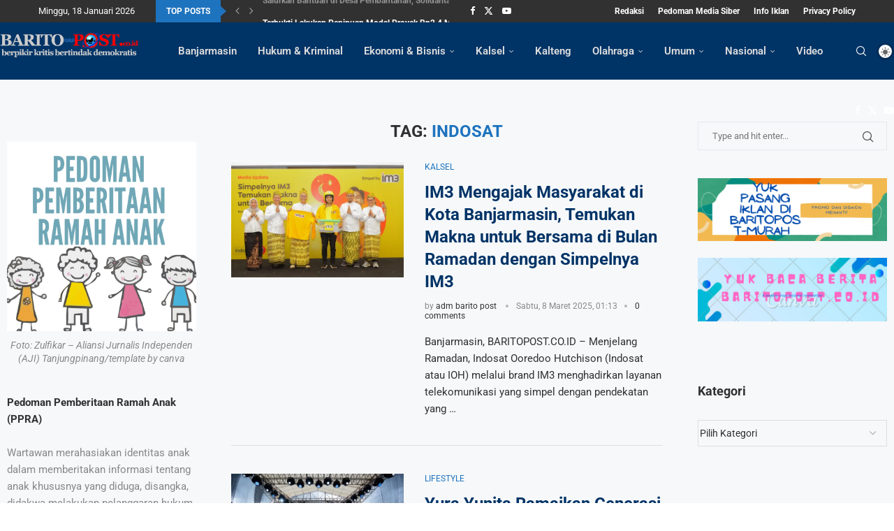

--- FILE ---
content_type: text/html; charset=UTF-8
request_url: https://www.baritopost.co.id/tag/indosat/
body_size: 39959
content:
<!DOCTYPE html>
<html lang="id">
<head>
    <meta charset="UTF-8">
    <meta http-equiv="X-UA-Compatible" content="IE=edge">
    <meta name="viewport" content="width=device-width, initial-scale=1">
    <link rel="profile" href="https://gmpg.org/xfn/11"/>
    <link rel="alternate" type="application/rss+xml" title="Barito Post RSS Feed"
          href="https://www.baritopost.co.id/feed/"/>
    <link rel="alternate" type="application/atom+xml" title="Barito Post Atom Feed"
          href="https://www.baritopost.co.id/feed/atom/"/>
    <link rel="pingback" href="https://www.baritopost.co.id/xmlrpc.php"/>
    <!--[if lt IE 9]>
	<script src="https://www.baritopost.co.id/wp-content/themes/soledad/js/html5.js"></script>
	<![endif]-->
	<link rel='preconnect' href='https://fonts.googleapis.com' />
<link rel='preconnect' href='https://fonts.gstatic.com' />
<meta http-equiv='x-dns-prefetch-control' content='on'>
<link rel='dns-prefetch' href='//fonts.googleapis.com' />
<link rel='dns-prefetch' href='//fonts.gstatic.com' />
<link rel='dns-prefetch' href='//s.gravatar.com' />
<link rel='dns-prefetch' href='//www.google-analytics.com' />
<meta name='robots' content='index, follow, max-image-preview:large, max-snippet:-1, max-video-preview:-1' />
	<style>img:is([sizes="auto" i], [sizes^="auto," i]) { contain-intrinsic-size: 3000px 1500px }</style>
	
<!-- Google Tag Manager for WordPress by gtm4wp.com -->
<script data-cfasync="false" data-pagespeed-no-defer>
	var gtm4wp_datalayer_name = "dataLayer";
	var dataLayer = dataLayer || [];
</script>
<!-- End Google Tag Manager for WordPress by gtm4wp.com --><!-- Jetpack Site Verification Tags -->

	<!-- This site is optimized with the Yoast SEO plugin v26.7 - https://yoast.com/wordpress/plugins/seo/ -->
	<title>Indosat Arsip - Barito Post</title>
	<link rel="canonical" href="https://www.baritopost.co.id/tag/indosat/" />
	<meta property="og:locale" content="id_ID" />
	<meta property="og:type" content="article" />
	<meta property="og:title" content="Indosat Arsip - Barito Post" />
	<meta property="og:url" content="https://www.baritopost.co.id/tag/indosat/" />
	<meta property="og:site_name" content="Barito Post" />
	<meta property="og:image" content="https://i0.wp.com/www.baritopost.co.id/wp-content/uploads/2022/11/logo-barito-amp1.png?fit=225%2C43&ssl=1" />
	<meta property="og:image:width" content="225" />
	<meta property="og:image:height" content="43" />
	<meta property="og:image:type" content="image/png" />
	<meta name="twitter:card" content="summary_large_image" />
	<script type="application/ld+json" class="yoast-schema-graph">{"@context":"https://schema.org","@graph":[{"@type":"CollectionPage","@id":"https://www.baritopost.co.id/tag/indosat/","url":"https://www.baritopost.co.id/tag/indosat/","name":"Indosat Arsip - Barito Post","isPartOf":{"@id":"https://www.baritopost.co.id/#website"},"primaryImageOfPage":{"@id":"https://www.baritopost.co.id/tag/indosat/#primaryimage"},"image":{"@id":"https://www.baritopost.co.id/tag/indosat/#primaryimage"},"thumbnailUrl":"https://i0.wp.com/www.baritopost.co.id/wp-content/uploads/2025/03/IM3.jpg?fit=1600%2C1067&ssl=1","breadcrumb":{"@id":"https://www.baritopost.co.id/tag/indosat/#breadcrumb"},"inLanguage":"id"},{"@type":"ImageObject","inLanguage":"id","@id":"https://www.baritopost.co.id/tag/indosat/#primaryimage","url":"https://i0.wp.com/www.baritopost.co.id/wp-content/uploads/2025/03/IM3.jpg?fit=1600%2C1067&ssl=1","contentUrl":"https://i0.wp.com/www.baritopost.co.id/wp-content/uploads/2025/03/IM3.jpg?fit=1600%2C1067&ssl=1","width":1600,"height":1067,"caption":"Kampanye “Simpelnya IM3, Temukan Makna untuk Bersama” di Hotel Rattan In Banjarmasin"},{"@type":"BreadcrumbList","@id":"https://www.baritopost.co.id/tag/indosat/#breadcrumb","itemListElement":[{"@type":"ListItem","position":1,"name":"Beranda","item":"https://www.baritopost.co.id/"},{"@type":"ListItem","position":2,"name":"Indosat"}]},{"@type":"WebSite","@id":"https://www.baritopost.co.id/#website","url":"https://www.baritopost.co.id/","name":"baritopost.co.id","description":"Berpikir Kritis Bertindak Demokratis","publisher":{"@id":"https://www.baritopost.co.id/#organization"},"alternateName":"baritopost","potentialAction":[{"@type":"SearchAction","target":{"@type":"EntryPoint","urlTemplate":"https://www.baritopost.co.id/?s={search_term_string}"},"query-input":{"@type":"PropertyValueSpecification","valueRequired":true,"valueName":"search_term_string"}}],"inLanguage":"id"},{"@type":"Organization","@id":"https://www.baritopost.co.id/#organization","name":"baritopost.co.id","alternateName":"Baritopost","url":"https://www.baritopost.co.id/","logo":{"@type":"ImageObject","inLanguage":"id","@id":"https://www.baritopost.co.id/#/schema/logo/image/","url":"https://i0.wp.com/www.baritopost.co.id/wp-content/uploads/2022/11/barito.jpg?fit=1280%2C640&ssl=1","contentUrl":"https://i0.wp.com/www.baritopost.co.id/wp-content/uploads/2022/11/barito.jpg?fit=1280%2C640&ssl=1","width":1280,"height":640,"caption":"baritopost.co.id"},"image":{"@id":"https://www.baritopost.co.id/#/schema/logo/image/"},"sameAs":["https://www.facebook.com/baritopost99","https://www.instagram.com/baritopost/"]}]}</script>
	<!-- / Yoast SEO plugin. -->


<link rel='dns-prefetch' href='//www.baritopost.co.id' />
<link rel='dns-prefetch' href='//www.googletagmanager.com' />
<link rel='dns-prefetch' href='//stats.wp.com' />
<link rel='dns-prefetch' href='//fonts.googleapis.com' />
<link rel='dns-prefetch' href='//pagead2.googlesyndication.com' />
<link rel='dns-prefetch' href='//fundingchoicesmessages.google.com' />
<link rel='preconnect' href='//i0.wp.com' />
<link rel="alternate" type="application/rss+xml" title="Barito Post &raquo; Feed" href="https://www.baritopost.co.id/feed/" />
<link rel="alternate" type="application/rss+xml" title="Barito Post &raquo; Umpan Komentar" href="https://www.baritopost.co.id/comments/feed/" />
<link rel="alternate" type="application/rss+xml" title="Barito Post &raquo; Indosat Umpan Tag" href="https://www.baritopost.co.id/tag/indosat/feed/" />
<script type="text/javascript">
/* <![CDATA[ */
window._wpemojiSettings = {"baseUrl":"https:\/\/s.w.org\/images\/core\/emoji\/16.0.1\/72x72\/","ext":".png","svgUrl":"https:\/\/s.w.org\/images\/core\/emoji\/16.0.1\/svg\/","svgExt":".svg","source":{"concatemoji":"https:\/\/www.baritopost.co.id\/wp-includes\/js\/wp-emoji-release.min.js?ver=6.8.3"}};
/*! This file is auto-generated */
!function(s,n){var o,i,e;function c(e){try{var t={supportTests:e,timestamp:(new Date).valueOf()};sessionStorage.setItem(o,JSON.stringify(t))}catch(e){}}function p(e,t,n){e.clearRect(0,0,e.canvas.width,e.canvas.height),e.fillText(t,0,0);var t=new Uint32Array(e.getImageData(0,0,e.canvas.width,e.canvas.height).data),a=(e.clearRect(0,0,e.canvas.width,e.canvas.height),e.fillText(n,0,0),new Uint32Array(e.getImageData(0,0,e.canvas.width,e.canvas.height).data));return t.every(function(e,t){return e===a[t]})}function u(e,t){e.clearRect(0,0,e.canvas.width,e.canvas.height),e.fillText(t,0,0);for(var n=e.getImageData(16,16,1,1),a=0;a<n.data.length;a++)if(0!==n.data[a])return!1;return!0}function f(e,t,n,a){switch(t){case"flag":return n(e,"\ud83c\udff3\ufe0f\u200d\u26a7\ufe0f","\ud83c\udff3\ufe0f\u200b\u26a7\ufe0f")?!1:!n(e,"\ud83c\udde8\ud83c\uddf6","\ud83c\udde8\u200b\ud83c\uddf6")&&!n(e,"\ud83c\udff4\udb40\udc67\udb40\udc62\udb40\udc65\udb40\udc6e\udb40\udc67\udb40\udc7f","\ud83c\udff4\u200b\udb40\udc67\u200b\udb40\udc62\u200b\udb40\udc65\u200b\udb40\udc6e\u200b\udb40\udc67\u200b\udb40\udc7f");case"emoji":return!a(e,"\ud83e\udedf")}return!1}function g(e,t,n,a){var r="undefined"!=typeof WorkerGlobalScope&&self instanceof WorkerGlobalScope?new OffscreenCanvas(300,150):s.createElement("canvas"),o=r.getContext("2d",{willReadFrequently:!0}),i=(o.textBaseline="top",o.font="600 32px Arial",{});return e.forEach(function(e){i[e]=t(o,e,n,a)}),i}function t(e){var t=s.createElement("script");t.src=e,t.defer=!0,s.head.appendChild(t)}"undefined"!=typeof Promise&&(o="wpEmojiSettingsSupports",i=["flag","emoji"],n.supports={everything:!0,everythingExceptFlag:!0},e=new Promise(function(e){s.addEventListener("DOMContentLoaded",e,{once:!0})}),new Promise(function(t){var n=function(){try{var e=JSON.parse(sessionStorage.getItem(o));if("object"==typeof e&&"number"==typeof e.timestamp&&(new Date).valueOf()<e.timestamp+604800&&"object"==typeof e.supportTests)return e.supportTests}catch(e){}return null}();if(!n){if("undefined"!=typeof Worker&&"undefined"!=typeof OffscreenCanvas&&"undefined"!=typeof URL&&URL.createObjectURL&&"undefined"!=typeof Blob)try{var e="postMessage("+g.toString()+"("+[JSON.stringify(i),f.toString(),p.toString(),u.toString()].join(",")+"));",a=new Blob([e],{type:"text/javascript"}),r=new Worker(URL.createObjectURL(a),{name:"wpTestEmojiSupports"});return void(r.onmessage=function(e){c(n=e.data),r.terminate(),t(n)})}catch(e){}c(n=g(i,f,p,u))}t(n)}).then(function(e){for(var t in e)n.supports[t]=e[t],n.supports.everything=n.supports.everything&&n.supports[t],"flag"!==t&&(n.supports.everythingExceptFlag=n.supports.everythingExceptFlag&&n.supports[t]);n.supports.everythingExceptFlag=n.supports.everythingExceptFlag&&!n.supports.flag,n.DOMReady=!1,n.readyCallback=function(){n.DOMReady=!0}}).then(function(){return e}).then(function(){var e;n.supports.everything||(n.readyCallback(),(e=n.source||{}).concatemoji?t(e.concatemoji):e.wpemoji&&e.twemoji&&(t(e.twemoji),t(e.wpemoji)))}))}((window,document),window._wpemojiSettings);
/* ]]> */
</script>
<link rel='stylesheet' id='penci-folding-css' href='https://www.baritopost.co.id/wp-content/themes/soledad/inc/elementor/assets/css/fold.css?ver=8.7.0' type='text/css' media='all' />
<style id='wp-emoji-styles-inline-css' type='text/css'>

	img.wp-smiley, img.emoji {
		display: inline !important;
		border: none !important;
		box-shadow: none !important;
		height: 1em !important;
		width: 1em !important;
		margin: 0 0.07em !important;
		vertical-align: -0.1em !important;
		background: none !important;
		padding: 0 !important;
	}
</style>
<link rel='stylesheet' id='wp-block-library-css' href='https://www.baritopost.co.id/wp-includes/css/dist/block-library/style.min.css?ver=6.8.3' type='text/css' media='all' />
<style id='wp-block-library-theme-inline-css' type='text/css'>
.wp-block-audio :where(figcaption){color:#555;font-size:13px;text-align:center}.is-dark-theme .wp-block-audio :where(figcaption){color:#ffffffa6}.wp-block-audio{margin:0 0 1em}.wp-block-code{border:1px solid #ccc;border-radius:4px;font-family:Menlo,Consolas,monaco,monospace;padding:.8em 1em}.wp-block-embed :where(figcaption){color:#555;font-size:13px;text-align:center}.is-dark-theme .wp-block-embed :where(figcaption){color:#ffffffa6}.wp-block-embed{margin:0 0 1em}.blocks-gallery-caption{color:#555;font-size:13px;text-align:center}.is-dark-theme .blocks-gallery-caption{color:#ffffffa6}:root :where(.wp-block-image figcaption){color:#555;font-size:13px;text-align:center}.is-dark-theme :root :where(.wp-block-image figcaption){color:#ffffffa6}.wp-block-image{margin:0 0 1em}.wp-block-pullquote{border-bottom:4px solid;border-top:4px solid;color:currentColor;margin-bottom:1.75em}.wp-block-pullquote cite,.wp-block-pullquote footer,.wp-block-pullquote__citation{color:currentColor;font-size:.8125em;font-style:normal;text-transform:uppercase}.wp-block-quote{border-left:.25em solid;margin:0 0 1.75em;padding-left:1em}.wp-block-quote cite,.wp-block-quote footer{color:currentColor;font-size:.8125em;font-style:normal;position:relative}.wp-block-quote:where(.has-text-align-right){border-left:none;border-right:.25em solid;padding-left:0;padding-right:1em}.wp-block-quote:where(.has-text-align-center){border:none;padding-left:0}.wp-block-quote.is-large,.wp-block-quote.is-style-large,.wp-block-quote:where(.is-style-plain){border:none}.wp-block-search .wp-block-search__label{font-weight:700}.wp-block-search__button{border:1px solid #ccc;padding:.375em .625em}:where(.wp-block-group.has-background){padding:1.25em 2.375em}.wp-block-separator.has-css-opacity{opacity:.4}.wp-block-separator{border:none;border-bottom:2px solid;margin-left:auto;margin-right:auto}.wp-block-separator.has-alpha-channel-opacity{opacity:1}.wp-block-separator:not(.is-style-wide):not(.is-style-dots){width:100px}.wp-block-separator.has-background:not(.is-style-dots){border-bottom:none;height:1px}.wp-block-separator.has-background:not(.is-style-wide):not(.is-style-dots){height:2px}.wp-block-table{margin:0 0 1em}.wp-block-table td,.wp-block-table th{word-break:normal}.wp-block-table :where(figcaption){color:#555;font-size:13px;text-align:center}.is-dark-theme .wp-block-table :where(figcaption){color:#ffffffa6}.wp-block-video :where(figcaption){color:#555;font-size:13px;text-align:center}.is-dark-theme .wp-block-video :where(figcaption){color:#ffffffa6}.wp-block-video{margin:0 0 1em}:root :where(.wp-block-template-part.has-background){margin-bottom:0;margin-top:0;padding:1.25em 2.375em}
</style>
<style id='classic-theme-styles-inline-css' type='text/css'>
/*! This file is auto-generated */
.wp-block-button__link{color:#fff;background-color:#32373c;border-radius:9999px;box-shadow:none;text-decoration:none;padding:calc(.667em + 2px) calc(1.333em + 2px);font-size:1.125em}.wp-block-file__button{background:#32373c;color:#fff;text-decoration:none}
</style>
<style id='block-soledad-style-inline-css' type='text/css'>
.pchead-e-block{--pcborder-cl:#dedede;--pcaccent-cl:#6eb48c}.heading1-style-1>h1,.heading1-style-2>h1,.heading2-style-1>h2,.heading2-style-2>h2,.heading3-style-1>h3,.heading3-style-2>h3,.heading4-style-1>h4,.heading4-style-2>h4,.heading5-style-1>h5,.heading5-style-2>h5{padding-bottom:8px;border-bottom:1px solid var(--pcborder-cl);overflow:hidden}.heading1-style-2>h1,.heading2-style-2>h2,.heading3-style-2>h3,.heading4-style-2>h4,.heading5-style-2>h5{border-bottom-width:0;position:relative}.heading1-style-2>h1:before,.heading2-style-2>h2:before,.heading3-style-2>h3:before,.heading4-style-2>h4:before,.heading5-style-2>h5:before{content:'';width:50px;height:2px;bottom:0;left:0;z-index:2;background:var(--pcaccent-cl);position:absolute}.heading1-style-2>h1:after,.heading2-style-2>h2:after,.heading3-style-2>h3:after,.heading4-style-2>h4:after,.heading5-style-2>h5:after{content:'';width:100%;height:2px;bottom:0;left:20px;z-index:1;background:var(--pcborder-cl);position:absolute}.heading1-style-3>h1,.heading1-style-4>h1,.heading2-style-3>h2,.heading2-style-4>h2,.heading3-style-3>h3,.heading3-style-4>h3,.heading4-style-3>h4,.heading4-style-4>h4,.heading5-style-3>h5,.heading5-style-4>h5{position:relative;padding-left:20px}.heading1-style-3>h1:before,.heading1-style-4>h1:before,.heading2-style-3>h2:before,.heading2-style-4>h2:before,.heading3-style-3>h3:before,.heading3-style-4>h3:before,.heading4-style-3>h4:before,.heading4-style-4>h4:before,.heading5-style-3>h5:before,.heading5-style-4>h5:before{width:10px;height:100%;content:'';position:absolute;top:0;left:0;bottom:0;background:var(--pcaccent-cl)}.heading1-style-4>h1,.heading2-style-4>h2,.heading3-style-4>h3,.heading4-style-4>h4,.heading5-style-4>h5{padding:10px 20px;background:#f1f1f1}.heading1-style-5>h1,.heading2-style-5>h2,.heading3-style-5>h3,.heading4-style-5>h4,.heading5-style-5>h5{position:relative;z-index:1}.heading1-style-5>h1:before,.heading2-style-5>h2:before,.heading3-style-5>h3:before,.heading4-style-5>h4:before,.heading5-style-5>h5:before{content:"";position:absolute;left:0;bottom:0;width:200px;height:50%;transform:skew(-25deg) translateX(0);background:var(--pcaccent-cl);z-index:-1;opacity:.4}.heading1-style-6>h1,.heading2-style-6>h2,.heading3-style-6>h3,.heading4-style-6>h4,.heading5-style-6>h5{text-decoration:underline;text-underline-offset:2px;text-decoration-thickness:4px;text-decoration-color:var(--pcaccent-cl)}
</style>
<link rel='stylesheet' id='mediaelement-css' href='https://www.baritopost.co.id/wp-includes/js/mediaelement/mediaelementplayer-legacy.min.css?ver=4.2.17' type='text/css' media='all' />
<link rel='stylesheet' id='wp-mediaelement-css' href='https://www.baritopost.co.id/wp-includes/js/mediaelement/wp-mediaelement.min.css?ver=6.8.3' type='text/css' media='all' />
<style id='jetpack-sharing-buttons-style-inline-css' type='text/css'>
.jetpack-sharing-buttons__services-list{display:flex;flex-direction:row;flex-wrap:wrap;gap:0;list-style-type:none;margin:5px;padding:0}.jetpack-sharing-buttons__services-list.has-small-icon-size{font-size:12px}.jetpack-sharing-buttons__services-list.has-normal-icon-size{font-size:16px}.jetpack-sharing-buttons__services-list.has-large-icon-size{font-size:24px}.jetpack-sharing-buttons__services-list.has-huge-icon-size{font-size:36px}@media print{.jetpack-sharing-buttons__services-list{display:none!important}}.editor-styles-wrapper .wp-block-jetpack-sharing-buttons{gap:0;padding-inline-start:0}ul.jetpack-sharing-buttons__services-list.has-background{padding:1.25em 2.375em}
</style>
<style id='global-styles-inline-css' type='text/css'>
:root{--wp--preset--aspect-ratio--square: 1;--wp--preset--aspect-ratio--4-3: 4/3;--wp--preset--aspect-ratio--3-4: 3/4;--wp--preset--aspect-ratio--3-2: 3/2;--wp--preset--aspect-ratio--2-3: 2/3;--wp--preset--aspect-ratio--16-9: 16/9;--wp--preset--aspect-ratio--9-16: 9/16;--wp--preset--color--black: #000000;--wp--preset--color--cyan-bluish-gray: #abb8c3;--wp--preset--color--white: #ffffff;--wp--preset--color--pale-pink: #f78da7;--wp--preset--color--vivid-red: #cf2e2e;--wp--preset--color--luminous-vivid-orange: #ff6900;--wp--preset--color--luminous-vivid-amber: #fcb900;--wp--preset--color--light-green-cyan: #7bdcb5;--wp--preset--color--vivid-green-cyan: #00d084;--wp--preset--color--pale-cyan-blue: #8ed1fc;--wp--preset--color--vivid-cyan-blue: #0693e3;--wp--preset--color--vivid-purple: #9b51e0;--wp--preset--gradient--vivid-cyan-blue-to-vivid-purple: linear-gradient(135deg,rgba(6,147,227,1) 0%,rgb(155,81,224) 100%);--wp--preset--gradient--light-green-cyan-to-vivid-green-cyan: linear-gradient(135deg,rgb(122,220,180) 0%,rgb(0,208,130) 100%);--wp--preset--gradient--luminous-vivid-amber-to-luminous-vivid-orange: linear-gradient(135deg,rgba(252,185,0,1) 0%,rgba(255,105,0,1) 100%);--wp--preset--gradient--luminous-vivid-orange-to-vivid-red: linear-gradient(135deg,rgba(255,105,0,1) 0%,rgb(207,46,46) 100%);--wp--preset--gradient--very-light-gray-to-cyan-bluish-gray: linear-gradient(135deg,rgb(238,238,238) 0%,rgb(169,184,195) 100%);--wp--preset--gradient--cool-to-warm-spectrum: linear-gradient(135deg,rgb(74,234,220) 0%,rgb(151,120,209) 20%,rgb(207,42,186) 40%,rgb(238,44,130) 60%,rgb(251,105,98) 80%,rgb(254,248,76) 100%);--wp--preset--gradient--blush-light-purple: linear-gradient(135deg,rgb(255,206,236) 0%,rgb(152,150,240) 100%);--wp--preset--gradient--blush-bordeaux: linear-gradient(135deg,rgb(254,205,165) 0%,rgb(254,45,45) 50%,rgb(107,0,62) 100%);--wp--preset--gradient--luminous-dusk: linear-gradient(135deg,rgb(255,203,112) 0%,rgb(199,81,192) 50%,rgb(65,88,208) 100%);--wp--preset--gradient--pale-ocean: linear-gradient(135deg,rgb(255,245,203) 0%,rgb(182,227,212) 50%,rgb(51,167,181) 100%);--wp--preset--gradient--electric-grass: linear-gradient(135deg,rgb(202,248,128) 0%,rgb(113,206,126) 100%);--wp--preset--gradient--midnight: linear-gradient(135deg,rgb(2,3,129) 0%,rgb(40,116,252) 100%);--wp--preset--font-size--small: 12px;--wp--preset--font-size--medium: 20px;--wp--preset--font-size--large: 32px;--wp--preset--font-size--x-large: 42px;--wp--preset--font-size--normal: 14px;--wp--preset--font-size--huge: 42px;--wp--preset--spacing--20: 0.44rem;--wp--preset--spacing--30: 0.67rem;--wp--preset--spacing--40: 1rem;--wp--preset--spacing--50: 1.5rem;--wp--preset--spacing--60: 2.25rem;--wp--preset--spacing--70: 3.38rem;--wp--preset--spacing--80: 5.06rem;--wp--preset--shadow--natural: 6px 6px 9px rgba(0, 0, 0, 0.2);--wp--preset--shadow--deep: 12px 12px 50px rgba(0, 0, 0, 0.4);--wp--preset--shadow--sharp: 6px 6px 0px rgba(0, 0, 0, 0.2);--wp--preset--shadow--outlined: 6px 6px 0px -3px rgba(255, 255, 255, 1), 6px 6px rgba(0, 0, 0, 1);--wp--preset--shadow--crisp: 6px 6px 0px rgba(0, 0, 0, 1);}:where(.is-layout-flex){gap: 0.5em;}:where(.is-layout-grid){gap: 0.5em;}body .is-layout-flex{display: flex;}.is-layout-flex{flex-wrap: wrap;align-items: center;}.is-layout-flex > :is(*, div){margin: 0;}body .is-layout-grid{display: grid;}.is-layout-grid > :is(*, div){margin: 0;}:where(.wp-block-columns.is-layout-flex){gap: 2em;}:where(.wp-block-columns.is-layout-grid){gap: 2em;}:where(.wp-block-post-template.is-layout-flex){gap: 1.25em;}:where(.wp-block-post-template.is-layout-grid){gap: 1.25em;}.has-black-color{color: var(--wp--preset--color--black) !important;}.has-cyan-bluish-gray-color{color: var(--wp--preset--color--cyan-bluish-gray) !important;}.has-white-color{color: var(--wp--preset--color--white) !important;}.has-pale-pink-color{color: var(--wp--preset--color--pale-pink) !important;}.has-vivid-red-color{color: var(--wp--preset--color--vivid-red) !important;}.has-luminous-vivid-orange-color{color: var(--wp--preset--color--luminous-vivid-orange) !important;}.has-luminous-vivid-amber-color{color: var(--wp--preset--color--luminous-vivid-amber) !important;}.has-light-green-cyan-color{color: var(--wp--preset--color--light-green-cyan) !important;}.has-vivid-green-cyan-color{color: var(--wp--preset--color--vivid-green-cyan) !important;}.has-pale-cyan-blue-color{color: var(--wp--preset--color--pale-cyan-blue) !important;}.has-vivid-cyan-blue-color{color: var(--wp--preset--color--vivid-cyan-blue) !important;}.has-vivid-purple-color{color: var(--wp--preset--color--vivid-purple) !important;}.has-black-background-color{background-color: var(--wp--preset--color--black) !important;}.has-cyan-bluish-gray-background-color{background-color: var(--wp--preset--color--cyan-bluish-gray) !important;}.has-white-background-color{background-color: var(--wp--preset--color--white) !important;}.has-pale-pink-background-color{background-color: var(--wp--preset--color--pale-pink) !important;}.has-vivid-red-background-color{background-color: var(--wp--preset--color--vivid-red) !important;}.has-luminous-vivid-orange-background-color{background-color: var(--wp--preset--color--luminous-vivid-orange) !important;}.has-luminous-vivid-amber-background-color{background-color: var(--wp--preset--color--luminous-vivid-amber) !important;}.has-light-green-cyan-background-color{background-color: var(--wp--preset--color--light-green-cyan) !important;}.has-vivid-green-cyan-background-color{background-color: var(--wp--preset--color--vivid-green-cyan) !important;}.has-pale-cyan-blue-background-color{background-color: var(--wp--preset--color--pale-cyan-blue) !important;}.has-vivid-cyan-blue-background-color{background-color: var(--wp--preset--color--vivid-cyan-blue) !important;}.has-vivid-purple-background-color{background-color: var(--wp--preset--color--vivid-purple) !important;}.has-black-border-color{border-color: var(--wp--preset--color--black) !important;}.has-cyan-bluish-gray-border-color{border-color: var(--wp--preset--color--cyan-bluish-gray) !important;}.has-white-border-color{border-color: var(--wp--preset--color--white) !important;}.has-pale-pink-border-color{border-color: var(--wp--preset--color--pale-pink) !important;}.has-vivid-red-border-color{border-color: var(--wp--preset--color--vivid-red) !important;}.has-luminous-vivid-orange-border-color{border-color: var(--wp--preset--color--luminous-vivid-orange) !important;}.has-luminous-vivid-amber-border-color{border-color: var(--wp--preset--color--luminous-vivid-amber) !important;}.has-light-green-cyan-border-color{border-color: var(--wp--preset--color--light-green-cyan) !important;}.has-vivid-green-cyan-border-color{border-color: var(--wp--preset--color--vivid-green-cyan) !important;}.has-pale-cyan-blue-border-color{border-color: var(--wp--preset--color--pale-cyan-blue) !important;}.has-vivid-cyan-blue-border-color{border-color: var(--wp--preset--color--vivid-cyan-blue) !important;}.has-vivid-purple-border-color{border-color: var(--wp--preset--color--vivid-purple) !important;}.has-vivid-cyan-blue-to-vivid-purple-gradient-background{background: var(--wp--preset--gradient--vivid-cyan-blue-to-vivid-purple) !important;}.has-light-green-cyan-to-vivid-green-cyan-gradient-background{background: var(--wp--preset--gradient--light-green-cyan-to-vivid-green-cyan) !important;}.has-luminous-vivid-amber-to-luminous-vivid-orange-gradient-background{background: var(--wp--preset--gradient--luminous-vivid-amber-to-luminous-vivid-orange) !important;}.has-luminous-vivid-orange-to-vivid-red-gradient-background{background: var(--wp--preset--gradient--luminous-vivid-orange-to-vivid-red) !important;}.has-very-light-gray-to-cyan-bluish-gray-gradient-background{background: var(--wp--preset--gradient--very-light-gray-to-cyan-bluish-gray) !important;}.has-cool-to-warm-spectrum-gradient-background{background: var(--wp--preset--gradient--cool-to-warm-spectrum) !important;}.has-blush-light-purple-gradient-background{background: var(--wp--preset--gradient--blush-light-purple) !important;}.has-blush-bordeaux-gradient-background{background: var(--wp--preset--gradient--blush-bordeaux) !important;}.has-luminous-dusk-gradient-background{background: var(--wp--preset--gradient--luminous-dusk) !important;}.has-pale-ocean-gradient-background{background: var(--wp--preset--gradient--pale-ocean) !important;}.has-electric-grass-gradient-background{background: var(--wp--preset--gradient--electric-grass) !important;}.has-midnight-gradient-background{background: var(--wp--preset--gradient--midnight) !important;}.has-small-font-size{font-size: var(--wp--preset--font-size--small) !important;}.has-medium-font-size{font-size: var(--wp--preset--font-size--medium) !important;}.has-large-font-size{font-size: var(--wp--preset--font-size--large) !important;}.has-x-large-font-size{font-size: var(--wp--preset--font-size--x-large) !important;}
:where(.wp-block-post-template.is-layout-flex){gap: 1.25em;}:where(.wp-block-post-template.is-layout-grid){gap: 1.25em;}
:where(.wp-block-columns.is-layout-flex){gap: 2em;}:where(.wp-block-columns.is-layout-grid){gap: 2em;}
:root :where(.wp-block-pullquote){font-size: 1.5em;line-height: 1.6;}
</style>
<link rel='stylesheet' id='contact-form-7-css' href='https://www.baritopost.co.id/wp-content/plugins/contact-form-7/includes/css/styles.css?ver=6.1.4' type='text/css' media='all' />
<link rel='stylesheet' id='gn-frontend-gnfollow-style-css' href='https://www.baritopost.co.id/wp-content/plugins/gn-publisher/assets/css/gn-frontend-gnfollow.min.css?ver=1.5.26' type='text/css' media='all' />
<link rel='stylesheet' id='tptn-style-left-thumbs-css' href='https://www.baritopost.co.id/wp-content/plugins/top-10/css/left-thumbs.min.css?ver=4.1.1' type='text/css' media='all' />
<style id='tptn-style-left-thumbs-inline-css' type='text/css'>

			.tptn-left-thumbs a {
				width: 50px;
				height: 50px;
				text-decoration: none;
			}
			.tptn-left-thumbs img {
				width: 50px;
				max-height: 50px;
				margin: auto;
			}
			.tptn-left-thumbs .tptn_title {
				width: 100%;
			}
			
</style>
<link rel='stylesheet' id='penci-fonts-css' href='https://fonts.googleapis.com/css?family=Roboto%3A300%2C300italic%2C400%2C400italic%2C500%2C500italic%2C600%2C600italic%2C700%2C700italic%2C800%2C800italic%26subset%3Dlatin%2Ccyrillic%2Ccyrillic-ext%2Cgreek%2Cgreek-ext%2Clatin-ext&#038;display=swap&#038;ver=8.7.0' type='text/css' media='' />
<link rel='stylesheet' id='penci-main-style-css' href='https://www.baritopost.co.id/wp-content/themes/soledad/main.css?ver=8.7.0' type='text/css' media='all' />
<link rel='stylesheet' id='penci-swiper-bundle-css' href='https://www.baritopost.co.id/wp-content/themes/soledad/css/swiper-bundle.min.css?ver=8.7.0' type='text/css' media='all' />
<link rel='stylesheet' id='penci-font-awesomeold-css' href='https://www.baritopost.co.id/wp-content/themes/soledad/css/font-awesome.4.7.0.swap.min.css?ver=4.7.0' type='text/css' media='all' />
<link rel='stylesheet' id='penci_icon-css' href='https://www.baritopost.co.id/wp-content/themes/soledad/css/penci-icon.css?ver=8.7.0' type='text/css' media='all' />
<link rel='stylesheet' id='penci_style-css' href='https://www.baritopost.co.id/wp-content/themes/soledad/style.css?ver=8.7.0' type='text/css' media='all' />
<link rel='stylesheet' id='penci_social_counter-css' href='https://www.baritopost.co.id/wp-content/themes/soledad/css/social-counter.css?ver=8.7.0' type='text/css' media='all' />
<link rel='stylesheet' id='penci-dark-style-css' href='https://www.baritopost.co.id/wp-content/themes/soledad/dark.min.css?ver=8.7.0' type='text/css' media='all' />
<link rel='stylesheet' id='elementor-icons-css' href='https://www.baritopost.co.id/wp-content/plugins/elementor/assets/lib/eicons/css/elementor-icons.min.css?ver=5.44.0' type='text/css' media='all' />
<link rel='stylesheet' id='elementor-frontend-css' href='https://www.baritopost.co.id/wp-content/plugins/elementor/assets/css/frontend.min.css?ver=3.32.4' type='text/css' media='all' />
<link rel='stylesheet' id='elementor-post-95923-css' href='https://www.baritopost.co.id/wp-content/uploads/elementor/css/post-95923.css?ver=1768493899' type='text/css' media='all' />
<link rel='stylesheet' id='taxopress-frontend-css-css' href='https://www.baritopost.co.id/wp-content/plugins/simple-tags/assets/frontend/css/frontend.css?ver=3.36.0' type='text/css' media='all' />
<link rel='stylesheet' id='penci-recipe-css-css' href='https://www.baritopost.co.id/wp-content/plugins/penci-recipe/css/recipe.css?ver=3.7' type='text/css' media='all' />
<link rel='stylesheet' id='elementor-gf-local-roboto-css' href='https://www.baritopost.co.id/wp-content/uploads/elementor/google-fonts/css/roboto.css?ver=1750262622' type='text/css' media='all' />
<link rel='stylesheet' id='elementor-gf-local-robotoslab-css' href='https://www.baritopost.co.id/wp-content/uploads/elementor/google-fonts/css/robotoslab.css?ver=1750262628' type='text/css' media='all' />
<script type="text/javascript" src="https://www.baritopost.co.id/wp-includes/js/jquery/jquery.min.js?ver=3.7.1" id="jquery-core-js"></script>
<script type="text/javascript" src="https://www.baritopost.co.id/wp-includes/js/jquery/jquery-migrate.min.js?ver=3.4.1" id="jquery-migrate-js"></script>
<script type="text/javascript" id="penci-dark-js-extra">
/* <![CDATA[ */
var penci_dark = {"auto_by":"","darktheme":"","darkmode":""};
/* ]]> */
</script>
<script type="text/javascript" src="https://www.baritopost.co.id/wp-content/themes/soledad/js/darkmode.js?ver=8.7.0" id="penci-dark-js"></script>
<script type="text/javascript" src="https://www.baritopost.co.id/wp-content/plugins/simple-tags/assets/frontend/js/frontend.js?ver=3.36.0" id="taxopress-frontend-js-js"></script>

<!-- Potongan tag Google (gtag.js) ditambahkan oleh Site Kit -->
<!-- Snippet Google Analytics telah ditambahkan oleh Site Kit -->
<script type="text/javascript" src="https://www.googletagmanager.com/gtag/js?id=GT-MB65H82" id="google_gtagjs-js" async></script>
<script type="text/javascript" id="google_gtagjs-js-after">
/* <![CDATA[ */
window.dataLayer = window.dataLayer || [];function gtag(){dataLayer.push(arguments);}
gtag("set","linker",{"domains":["www.baritopost.co.id"]});
gtag("js", new Date());
gtag("set", "developer_id.dZTNiMT", true);
gtag("config", "GT-MB65H82");
/* ]]> */
</script>
<link rel="https://api.w.org/" href="https://www.baritopost.co.id/wp-json/" /><link rel="alternate" title="JSON" type="application/json" href="https://www.baritopost.co.id/wp-json/wp/v2/tags/11740" /><link rel="EditURI" type="application/rsd+xml" title="RSD" href="https://www.baritopost.co.id/xmlrpc.php?rsd" />
<meta name="generator" content="WordPress 6.8.3" />
<meta name="generator" content="Soledad 8.7.0" />
<meta name="generator" content="Site Kit by Google 1.170.0" /><script async src="https://pagead2.googlesyndication.com/pagead/js/adsbygoogle.js?client=ca-pub-3123534211596030"
     crossorigin="anonymous"></script>
	<style>img#wpstats{display:none}</style>
		
<!-- Google Tag Manager for WordPress by gtm4wp.com -->
<!-- GTM Container placement set to automatic -->
<script data-cfasync="false" data-pagespeed-no-defer type="text/javascript">
	var dataLayer_content = {"pagePostType":"post","pagePostType2":"tag-post"};
	dataLayer.push( dataLayer_content );
</script>
<script data-cfasync="false" data-pagespeed-no-defer type="text/javascript">
(function(w,d,s,l,i){w[l]=w[l]||[];w[l].push({'gtm.start':
new Date().getTime(),event:'gtm.js'});var f=d.getElementsByTagName(s)[0],
j=d.createElement(s),dl=l!='dataLayer'?'&l='+l:'';j.async=true;j.src=
'//www.googletagmanager.com/gtm.js?id='+i+dl;f.parentNode.insertBefore(j,f);
})(window,document,'script','dataLayer','GTM-NDT99QT');
</script>
<!-- End Google Tag Manager for WordPress by gtm4wp.com --><script async src="https://pagead2.googlesyndication.com/pagead/js/adsbygoogle.js?client=ca-pub-3123534211596030"
     crossorigin="anonymous"></script><style id="penci-custom-style" type="text/css">body{ --pcbg-cl: #fff; --pctext-cl: #313131; --pcborder-cl: #dedede; --pcheading-cl: #313131; --pcmeta-cl: #888888; --pcaccent-cl: #6eb48c; --pcbody-font: 'PT Serif', serif; --pchead-font: 'Raleway', sans-serif; --pchead-wei: bold; --pcava_bdr:10px;--pcajs_fvw:470px;--pcajs_fvmw:220px; } .single.penci-body-single-style-5 #header, .single.penci-body-single-style-6 #header, .single.penci-body-single-style-10 #header, .single.penci-body-single-style-5 .pc-wrapbuilder-header, .single.penci-body-single-style-6 .pc-wrapbuilder-header, .single.penci-body-single-style-10 .pc-wrapbuilder-header { --pchd-mg: 40px; } .fluid-width-video-wrapper > div { position: absolute; left: 0; right: 0; top: 0; width: 100%; height: 100%; } .yt-video-place { position: relative; text-align: center; } .yt-video-place.embed-responsive .start-video { display: block; top: 0; left: 0; bottom: 0; right: 0; position: absolute; transform: none; } .yt-video-place.embed-responsive .start-video img { margin: 0; padding: 0; top: 50%; display: inline-block; position: absolute; left: 50%; transform: translate(-50%, -50%); width: 68px; height: auto; } .mfp-bg { top: 0; left: 0; width: 100%; height: 100%; z-index: 9999999; overflow: hidden; position: fixed; background: #0b0b0b; opacity: .8; filter: alpha(opacity=80) } .mfp-wrap { top: 0; left: 0; width: 100%; height: 100%; z-index: 9999999; position: fixed; outline: none !important; -webkit-backface-visibility: hidden } body { --pchead-font: 'Roboto', sans-serif; } body { --pcbody-font: 'Roboto', sans-serif; } p{ line-height: 1.8; } #navigation .menu > li > a, #navigation ul.menu ul.sub-menu li > a, .navigation ul.menu ul.sub-menu li > a, .penci-menu-hbg .menu li a, #sidebar-nav .menu li a { font-family: 'Roboto', sans-serif; font-weight: normal; } .penci-hide-tagupdated{ display: none !important; } body, .widget ul li a{ font-size: 15px; } .widget ul li, .widget ol li, .post-entry, p, .post-entry p { font-size: 15px; line-height: 1.8; } .widget ul li, .widget ol li, .post-entry, p, .post-entry p{ line-height: 1.6; } body { --pchead-wei: 700; } .featured-area.featured-style-42 .item-inner-content, .featured-style-41 .swiper-slide, .slider-40-wrapper .nav-thumb-creative .thumb-container:after,.penci-slider44-t-item:before,.penci-slider44-main-wrapper .item, .featured-area .penci-image-holder, .featured-area .penci-slider4-overlay, .featured-area .penci-slide-overlay .overlay-link, .featured-style-29 .featured-slider-overlay, .penci-slider38-overlay{ border-radius: ; -webkit-border-radius: ; } .penci-featured-content-right:before{ border-top-right-radius: ; border-bottom-right-radius: ; } .penci-flat-overlay .penci-slide-overlay .penci-mag-featured-content:before{ border-bottom-left-radius: ; border-bottom-right-radius: ; } .container-single .post-image{ border-radius: ; -webkit-border-radius: ; } .penci-mega-post-inner, .penci-mega-thumbnail .penci-image-holder{ border-radius: ; -webkit-border-radius: ; } .penci-magazine-slider .mag-item-1 .mag-meta-child span:after, .penci-magazine-slider .mag-meta-child span:after, .post-box-meta-single > span:before, .standard-top-meta > span:before, .penci-mag-featured-content .feat-meta > span:after, .penci-featured-content .feat-text .feat-meta > span:after, .featured-style-35 .featured-content-excerpt .feat-meta > span:after, .penci-post-box-meta .penci-box-meta span:after, .grid-post-box-meta span:after, .overlay-post-box-meta > div:after{ box-sizing: border-box; -webkit-box-sizing: border-box; width: 4px; height: 4px; border: 2px solid; border-radius: 2px; transform: translateY(-2px); -webkit-transform: translateY(-2px); } #navigation .menu > li > a, #navigation ul.menu ul.sub-menu li > a, .navigation ul.menu ul.sub-menu li > a, .penci-menu-hbg .menu li a, #sidebar-nav .menu li a, #navigation .penci-megamenu .penci-mega-child-categories a, .navigation .penci-megamenu .penci-mega-child-categories a{ font-weight: 600; } #header .inner-header .container { padding:5px 0; } #logo a { max-width:200px; width: 100%; } @media only screen and (max-width: 960px) and (min-width: 768px){ #logo img{ max-width: 100%; } } @media only screen and (min-width: 1170px){.inner-header #logo img{ width: auto; height:25px; }} @media only screen and (min-width: 960px){.is-sticky #navigation.penci-logo-overflow.header-10 #logo a, .is-sticky #navigation.penci-logo-overflow.header-11 #logo a{ max-width:11px; }} .wp-caption p.wp-caption-text, .penci-featured-caption { position: static; background: none; padding: 11px 0 0; color: #888; } .wp-caption:hover p.wp-caption-text, .post-image:hover .penci-featured-caption{ opacity: 1; transform: none; -webkit-transform: none; } body{ --pcbg-cl: #f6f8fa; } .penci-single-style-7:not( .penci-single-pheader-noimg ).penci_sidebar #main article.post, .penci-single-style-3:not( .penci-single-pheader-noimg ).penci_sidebar #main article.post { background-color: var(--pcbg-cl); } @media only screen and (max-width: 767px){ .standard-post-special_wrapper { background: var(--pcbg-cl); } } .wrapper-boxed, .wrapper-boxed.enable-boxed, .home-pupular-posts-title span, .penci-post-box-meta.penci-post-box-grid .penci-post-share-box, .penci-pagination.penci-ajax-more a.penci-ajax-more-button, .woocommerce .woocommerce-product-search input[type="search"], .overlay-post-box-meta, .widget ul.side-newsfeed li.featured-news2 .side-item .side-item-text, .widget select, .widget select option, .woocommerce .woocommerce-error, .woocommerce .woocommerce-info, .woocommerce .woocommerce-message, #penci-demobar, #penci-demobar .style-toggle, .grid-overlay-meta .grid-header-box, .header-standard.standard-overlay-meta{ background-color: var(--pcbg-cl); } .penci-grid .list-post.list-boxed-post .item > .thumbnail:before{ border-right-color: var(--pcbg-cl); } .penci-grid .list-post.list-boxed-post:nth-of-type(2n+2) .item > .thumbnail:before{ border-left-color: var(--pcbg-cl); } .editor-styles-wrapper, body{ --pcaccent-cl: #1e73be; } .penci-menuhbg-toggle:hover .lines-button:after, .penci-menuhbg-toggle:hover .penci-lines:before, .penci-menuhbg-toggle:hover .penci-lines:after,.tags-share-box.tags-share-box-s2 .post-share-plike,.penci-video_playlist .penci-playlist-title,.pencisc-column-2.penci-video_playlist .penci-video-nav .playlist-panel-item, .pencisc-column-1.penci-video_playlist .penci-video-nav .playlist-panel-item,.penci-video_playlist .penci-custom-scroll::-webkit-scrollbar-thumb, .pencisc-button, .post-entry .pencisc-button, .penci-dropcap-box, .penci-dropcap-circle, .penci-login-register input[type="submit"]:hover, .penci-ld .penci-ldin:before, .penci-ldspinner > div{ background: #1e73be; } a, .post-entry .penci-portfolio-filter ul li a:hover, .penci-portfolio-filter ul li a:hover, .penci-portfolio-filter ul li.active a, .post-entry .penci-portfolio-filter ul li.active a, .penci-countdown .countdown-amount, .archive-box h1, .post-entry a, .container.penci-breadcrumb span a:hover,.container.penci-breadcrumb a:hover, .post-entry blockquote:before, .post-entry blockquote cite, .post-entry blockquote .author, .wpb_text_column blockquote:before, .wpb_text_column blockquote cite, .wpb_text_column blockquote .author, .penci-pagination a:hover, ul.penci-topbar-menu > li a:hover, div.penci-topbar-menu > ul > li a:hover, .penci-recipe-heading a.penci-recipe-print,.penci-review-metas .penci-review-btnbuy, .main-nav-social a:hover, .widget-social .remove-circle a:hover i, .penci-recipe-index .cat > a.penci-cat-name, #bbpress-forums li.bbp-body ul.forum li.bbp-forum-info a:hover, #bbpress-forums li.bbp-body ul.topic li.bbp-topic-title a:hover, #bbpress-forums li.bbp-body ul.forum li.bbp-forum-info .bbp-forum-content a, #bbpress-forums li.bbp-body ul.topic p.bbp-topic-meta a, #bbpress-forums .bbp-breadcrumb a:hover, #bbpress-forums .bbp-forum-freshness a:hover, #bbpress-forums .bbp-topic-freshness a:hover, #buddypress ul.item-list li div.item-title a, #buddypress ul.item-list li h4 a, #buddypress .activity-header a:first-child, #buddypress .comment-meta a:first-child, #buddypress .acomment-meta a:first-child, div.bbp-template-notice a:hover, .penci-menu-hbg .menu li a .indicator:hover, .penci-menu-hbg .menu li a:hover, #sidebar-nav .menu li a:hover, .penci-rlt-popup .rltpopup-meta .rltpopup-title:hover, .penci-video_playlist .penci-video-playlist-item .penci-video-title:hover, .penci_list_shortcode li:before, .penci-dropcap-box-outline, .penci-dropcap-circle-outline, .penci-dropcap-regular, .penci-dropcap-bold{ color: #1e73be; } .penci-home-popular-post ul.slick-dots li button:hover, .penci-home-popular-post ul.slick-dots li.slick-active button, .post-entry blockquote .author span:after, .error-image:after, .error-404 .go-back-home a:after, .penci-header-signup-form, .woocommerce span.onsale, .woocommerce #respond input#submit:hover, .woocommerce a.button:hover, .woocommerce button.button:hover, .woocommerce input.button:hover, .woocommerce nav.woocommerce-pagination ul li span.current, .woocommerce div.product .entry-summary div[itemprop="description"]:before, .woocommerce div.product .entry-summary div[itemprop="description"] blockquote .author span:after, .woocommerce div.product .woocommerce-tabs #tab-description blockquote .author span:after, .woocommerce #respond input#submit.alt:hover, .woocommerce a.button.alt:hover, .woocommerce button.button.alt:hover, .woocommerce input.button.alt:hover, .pcheader-icon.shoping-cart-icon > a > span, #penci-demobar .buy-button, #penci-demobar .buy-button:hover, .penci-recipe-heading a.penci-recipe-print:hover,.penci-review-metas .penci-review-btnbuy:hover, .penci-review-process span, .penci-review-score-total, #navigation.menu-style-2 ul.menu ul.sub-menu:before, #navigation.menu-style-2 .menu ul ul.sub-menu:before, .penci-go-to-top-floating, .post-entry.blockquote-style-2 blockquote:before, #bbpress-forums #bbp-search-form .button, #bbpress-forums #bbp-search-form .button:hover, .wrapper-boxed .bbp-pagination-links span.current, #bbpress-forums #bbp_reply_submit:hover, #bbpress-forums #bbp_topic_submit:hover,#main .bbp-login-form .bbp-submit-wrapper button[type="submit"]:hover, #buddypress .dir-search input[type=submit], #buddypress .groups-members-search input[type=submit], #buddypress button:hover, #buddypress a.button:hover, #buddypress a.button:focus, #buddypress input[type=button]:hover, #buddypress input[type=reset]:hover, #buddypress ul.button-nav li a:hover, #buddypress ul.button-nav li.current a, #buddypress div.generic-button a:hover, #buddypress .comment-reply-link:hover, #buddypress input[type=submit]:hover, #buddypress div.pagination .pagination-links .current, #buddypress div.item-list-tabs ul li.selected a, #buddypress div.item-list-tabs ul li.current a, #buddypress div.item-list-tabs ul li a:hover, #buddypress table.notifications thead tr, #buddypress table.notifications-settings thead tr, #buddypress table.profile-settings thead tr, #buddypress table.profile-fields thead tr, #buddypress table.wp-profile-fields thead tr, #buddypress table.messages-notices thead tr, #buddypress table.forum thead tr, #buddypress input[type=submit] { background-color: #1e73be; } .penci-pagination ul.page-numbers li span.current, #comments_pagination span { color: #fff; background: #1e73be; border-color: #1e73be; } .footer-instagram h4.footer-instagram-title > span:before, .woocommerce nav.woocommerce-pagination ul li span.current, .penci-pagination.penci-ajax-more a.penci-ajax-more-button:hover, .penci-recipe-heading a.penci-recipe-print:hover,.penci-review-metas .penci-review-btnbuy:hover, .home-featured-cat-content.style-14 .magcat-padding:before, .wrapper-boxed .bbp-pagination-links span.current, #buddypress .dir-search input[type=submit], #buddypress .groups-members-search input[type=submit], #buddypress button:hover, #buddypress a.button:hover, #buddypress a.button:focus, #buddypress input[type=button]:hover, #buddypress input[type=reset]:hover, #buddypress ul.button-nav li a:hover, #buddypress ul.button-nav li.current a, #buddypress div.generic-button a:hover, #buddypress .comment-reply-link:hover, #buddypress input[type=submit]:hover, #buddypress div.pagination .pagination-links .current, #buddypress input[type=submit], form.pc-searchform.penci-hbg-search-form input.search-input:hover, form.pc-searchform.penci-hbg-search-form input.search-input:focus, .penci-dropcap-box-outline, .penci-dropcap-circle-outline { border-color: #1e73be; } .woocommerce .woocommerce-error, .woocommerce .woocommerce-info, .woocommerce .woocommerce-message { border-top-color: #1e73be; } .penci-slider ol.penci-control-nav li a.penci-active, .penci-slider ol.penci-control-nav li a:hover, .penci-related-carousel .penci-owl-dot.active span, .penci-owl-carousel-slider .penci-owl-dot.active span{ border-color: #1e73be; background-color: #1e73be; } .woocommerce .woocommerce-message:before, .woocommerce form.checkout table.shop_table .order-total .amount, .woocommerce ul.products li.product .price ins, .woocommerce ul.products li.product .price, .woocommerce div.product p.price ins, .woocommerce div.product span.price ins, .woocommerce div.product p.price, .woocommerce div.product .entry-summary div[itemprop="description"] blockquote:before, .woocommerce div.product .woocommerce-tabs #tab-description blockquote:before, .woocommerce div.product .entry-summary div[itemprop="description"] blockquote cite, .woocommerce div.product .entry-summary div[itemprop="description"] blockquote .author, .woocommerce div.product .woocommerce-tabs #tab-description blockquote cite, .woocommerce div.product .woocommerce-tabs #tab-description blockquote .author, .woocommerce div.product .product_meta > span a:hover, .woocommerce div.product .woocommerce-tabs ul.tabs li.active, .woocommerce ul.cart_list li .amount, .woocommerce ul.product_list_widget li .amount, .woocommerce table.shop_table td.product-name a:hover, .woocommerce table.shop_table td.product-price span, .woocommerce table.shop_table td.product-subtotal span, .woocommerce-cart .cart-collaterals .cart_totals table td .amount, .woocommerce .woocommerce-info:before, .woocommerce div.product span.price, .penci-container-inside.penci-breadcrumb span a:hover,.penci-container-inside.penci-breadcrumb a:hover { color: #1e73be; } .standard-content .penci-more-link.penci-more-link-button a.more-link, .penci-readmore-btn.penci-btn-make-button a, .penci-featured-cat-seemore.penci-btn-make-button a{ background-color: #1e73be; color: #fff; } .penci-vernav-toggle:before{ border-top-color: #1e73be; color: #fff; } .penci-headline .animated.slideOutUp, .penci-headline .animated.slideInUp { -webkit-animation-duration: 1000ms; animation-duration: 1000ms; } a.penci-topbar-post-title { text-transform: none; } ul.penci-topbar-menu > li a, div.penci-topbar-menu > ul > li a { text-transform: none; font-size: 12px; } .penci-top-bar .penci-topbar-trending .animated.slideOutUp, .penci-top-bar .penci-topbar-trending .animated.slideInUp, .penci-top-bar .penci-topbar-trending .animated.TickerslideOutRight, .penci-top-bar .penci-topbar-trending .animated.TickerslideInRight, .penci-top-bar .penci-topbar-trending .animated.fadeOut, .penci-top-bar .penci-topbar-trending .animated.fadeIn{ -webkit-animation-duration : 1s; animation-duration : 1s; } #penci-login-popup:before{ opacity: ; } @media only screen and (max-width: 767px){ .penci-top-bar .pctopbar-item.penci-topbar-trending { display: block; } } #header .inner-header { background-color: #020000; background-image: none; } #navigation, .show-search { background: #003366; } @media only screen and (min-width: 960px){ #navigation.header-11 > .container { background: #003366; }} .navigation, .navigation.header-layout-bottom, #navigation, #navigation.header-layout-bottom { border-color: #003366; } .navigation .menu > li > a, .navigation .menu .sub-menu li a, #navigation .menu > li > a, #navigation .menu .sub-menu li a { color: #dddddd; } .navigation .menu > li > a:hover, .navigation .menu li.current-menu-item > a, .navigation .menu > li.current_page_item > a, .navigation .menu > li:hover > a, .navigation .menu > li.current-menu-ancestor > a, .navigation .menu > li.current-menu-item > a, .navigation .menu .sub-menu li a:hover, .navigation .menu .sub-menu li.current-menu-item > a, .navigation .sub-menu li:hover > a, #navigation .menu > li > a:hover, #navigation .menu li.current-menu-item > a, #navigation .menu > li.current_page_item > a, #navigation .menu > li:hover > a, #navigation .menu > li.current-menu-ancestor > a, #navigation .menu > li.current-menu-item > a, #navigation .menu .sub-menu li a:hover, #navigation .menu .sub-menu li.current-menu-item > a, #navigation .sub-menu li:hover > a { color: #ffffff; } .navigation ul.menu > li > a:before, .navigation .menu > ul > li > a:before, #navigation ul.menu > li > a:before, #navigation .menu > ul > li > a:before { background: #ffffff; } #navigation.menu-style-3 .menu .sub-menu:after, .navigation.menu-style-3 .menu .sub-menu:after { border-bottom-color: #003366; } #navigation.menu-style-3 .menu .sub-menu .sub-menu:after,.navigation.menu-style-3 .menu .sub-menu .sub-menu:after { border-right-color: #003366; } #navigation .menu .sub-menu, #navigation .menu .children, #navigation ul.menu > li.megamenu > ul.sub-menu { background-color: #003366; } #navigation .menu > li > a, #navigation ul.menu ul.sub-menu li > a, .navigation ul.menu ul.sub-menu li > a, #navigation .penci-megamenu .penci-mega-child-categories a, .navigation .penci-megamenu .penci-mega-child-categories a{ text-transform: none; } #navigation .penci-megamenu .post-mega-title a{ text-transform: uppercase; } #navigation ul.menu > li > a, #navigation .menu > ul > li > a { font-size: 15px; } #sidebar-nav form.pc-searchform.penci-hbg-search-form input.search-input{ font-size:4px; } #sidebar-nav .header-social.sidebar-nav-social a i { font-size: 4px; } #navigation .menu .sub-menu li a { color: #ffffff; } #navigation .menu .sub-menu li a:hover, #navigation .menu .sub-menu li.current-menu-item > a, #navigation .sub-menu li:hover > a { color: #f5f5f5; } #navigation.menu-style-2 ul.menu ul.sub-menu:before, #navigation.menu-style-2 .menu ul ul.sub-menu:before { background-color: #c20017; } .top-search-classes a.cart-contents, .pcheader-icon > a, #navigation .button-menu-mobile,.top-search-classes > a, #navigation #penci-header-bookmark > a { color: #ffffff; } #navigation .button-menu-mobile svg { fill: #ffffff; } .show-search form.pc-searchform input.search-input::-webkit-input-placeholder{ color: #ffffff; } .show-search form.pc-searchform input.search-input:-moz-placeholder { color: #ffffff; opacity: 1;} .show-search form.pc-searchform input.search-input::-moz-placeholder {color: #ffffff; opacity: 1; } .show-search form.pc-searchform input.search-input:-ms-input-placeholder { color: #ffffff; } .penci-search-form form input.search-input::-webkit-input-placeholder{ color: #ffffff; } .penci-search-form form input.search-input:-moz-placeholder { color: #ffffff; opacity: 1;} .penci-search-form form input.search-input::-moz-placeholder {color: #ffffff; opacity: 1; } .penci-search-form form input.search-input:-ms-input-placeholder { color: #ffffff; } .show-search form.pc-searchform input.search-input,.penci-search-form form input.search-input{ color: #ffffff; } .show-search a.close-search { color: #ffffff; } .header-search-style-overlay .show-search a.close-search { color: #ffffff; } .header-search-style-default .pcajx-search-loading.show-search .penci-search-form form button:before {border-left-color: #ffffff;} .show-search form.pc-searchform input.search-input::-webkit-input-placeholder{ color: #ffffff; } .show-search form.pc-searchform input.search-input:-moz-placeholder { color: #ffffff; opacity: 1;} .show-search form.pc-searchform input.search-input::-moz-placeholder {color: #ffffff; opacity: 1; } .show-search form.pc-searchform input.search-input:-ms-input-placeholder { color: #ffffff; } .penci-search-form form input.search-input::-webkit-input-placeholder{ color: #ffffff; } .penci-search-form form input.search-input:-moz-placeholder { color: #ffffff; opacity: 1;} .penci-search-form form input.search-input::-moz-placeholder {color: #ffffff; opacity: 1; } .penci-search-form form input.search-input:-ms-input-placeholder { color: #ffffff; } .show-search form.pc-searchform input.search-input,.penci-search-form form input.search-input{ color: #ffffff; } .penci-header-signup-form { padding-top: px; padding-bottom: px; } .header-social a i, .main-nav-social a { color: #ffffff; } .header-social a:hover i, .main-nav-social a:hover, .penci-menuhbg-toggle:hover .lines-button:after, .penci-menuhbg-toggle:hover .penci-lines:before, .penci-menuhbg-toggle:hover .penci-lines:after { color: #c20017; } .penci-slide-overlay .overlay-link, .penci-slider38-overlay, .penci-flat-overlay .penci-slide-overlay .penci-mag-featured-content:before, .slider-40-wrapper .list-slider-creative .item-slider-creative .img-container:before { opacity: ; } .penci-item-mag:hover .penci-slide-overlay .overlay-link, .featured-style-38 .item:hover .penci-slider38-overlay, .penci-flat-overlay .penci-item-mag:hover .penci-slide-overlay .penci-mag-featured-content:before { opacity: ; } .penci-featured-content .featured-slider-overlay { opacity: ; } .slider-40-wrapper .list-slider-creative .item-slider-creative:hover .img-container:before { opacity:; } .featured-style-29 .featured-slider-overlay { opacity: ; } .pc_titlebig_standard a, .header-standard > h2 a { color: #003366; } .header-standard > h2 a { color: #003366; } .penci_grid_title a, .penci-grid li .item h2 a, .penci-masonry .item-masonry h2 a, .grid-mixed .mixed-detail h2 a, .overlay-header-box .overlay-title a { text-transform: none; } .penci-grid li .item h2 a, .penci-masonry .item-masonry h2 a { } .penci-grid .cat a.penci-cat-name, .penci-masonry .cat a.penci-cat-name, .penci-featured-infor .cat a.penci-cat-name, .grid-mixed .cat a.penci-cat-name, .overlay-header-box .cat a.penci-cat-name { text-transform: uppercase; } .penci-featured-infor .penci-entry-title a, .penci-grid li .item h2 a, .penci-masonry .item-masonry h2 a, .grid-mixed .mixed-detail h2 a { color: #003366; } .penci-featured-infor .penci-entry-title a:hover, .penci-grid li .item h2 a:hover, .penci-masonry .item-masonry h2 a:hover, .grid-mixed .mixed-detail h2 a:hover { color: #c20017; } .penci-grid li.typography-style .overlay-typography { opacity: ; } .penci-grid li.typography-style:hover .overlay-typography { opacity: ; } .penci-featured-infor .cat > a.penci-cat-name, .penci-standard-cat .cat > a.penci-cat-name, .grid-header-box .cat > a.penci-cat-name, .header-list-style .cat > a.penci-cat-name, .overlay-header-box .cat > a.penci-cat-name, .inner-boxed-2 .cat > a.penci-cat-name, .main-typography .cat > a.penci-cat-name{ font-size: 12px; } .penci-grid li .item h2 a, .penci-masonry .item-masonry h2 a, .penci_grid_title a{font-size:24px;} .grid-post-box-meta, .overlay-header-box .overlay-author, .penci-post-box-meta .penci-box-meta, .header-standard .author-post{ font-size: 12px; } @media only screen and (min-width: 768px){ .penci-grid li.list-post .item > .thumbnail, .home-featured-cat-content.style-6 .mag-post-box.first-post .magcat-thumb{ width: 40%; } .penci-grid li.list-post .item .content-list-right, .home-featured-cat-content.style-6 .mag-post-box.first-post .magcat-detail{ width: 60%; } } .penci-sidebar-content .widget, .penci-sidebar-content.pcsb-boxed-whole { margin-bottom: 40px; } .penci-sidebar-content .penci-border-arrow .inner-arrow { text-transform: none; } .penci-sidebar-content .penci-border-arrow .inner-arrow { font-size: 18px; } #footer-copyright * { font-size: 12px; } #footer-copyright * { font-style: normal; } #widget-area { background-color: #153d66; } .footer-widget-wrapper, .footer-widget-wrapper .widget.widget_categories ul li, .footer-widget-wrapper .widget.widget_archive ul li, .footer-widget-wrapper .widget input[type="text"], .footer-widget-wrapper .widget input[type="email"], .footer-widget-wrapper .widget input[type="date"], .footer-widget-wrapper .widget input[type="number"], .footer-widget-wrapper .widget input[type="search"] { color: #ffffff; } .footer-widget-wrapper .widget ul li, .footer-widget-wrapper .widget ul ul, .footer-widget-wrapper .widget input[type="text"], .footer-widget-wrapper .widget input[type="email"], .footer-widget-wrapper .widget input[type="date"], .footer-widget-wrapper .widget input[type="number"], .footer-widget-wrapper .widget input[type="search"] { border-color: #254566; } .footer-widget-wrapper .widget .widget-title { color: #ffffff; } .footer-widget-wrapper .widget .widget-title .inner-arrow { border-color: #254566; } .footer-widget-wrapper a, .footer-widget-wrapper .widget ul.side-newsfeed li .side-item .side-item-text h4 a, .footer-widget-wrapper .widget a, .footer-widget-wrapper .widget-social a i, .footer-widget-wrapper .widget-social a span, .footer-widget-wrapper .widget ul.side-newsfeed li .side-item .side-item-text .side-item-meta a{ color: #ffffff; } .footer-widget-wrapper .widget-social a:hover i{ color: #fff; } .footer-widget-wrapper .penci-tweets-widget-content .icon-tweets, .footer-widget-wrapper .penci-tweets-widget-content .tweet-intents a, .footer-widget-wrapper .penci-tweets-widget-content .tweet-intents span:after, .footer-widget-wrapper .widget ul.side-newsfeed li .side-item .side-item-text h4 a:hover, .footer-widget-wrapper .widget a:hover, .footer-widget-wrapper .widget-social a:hover span, .footer-widget-wrapper a:hover, .footer-widget-wrapper .widget-social.remove-circle a:hover i, .footer-widget-wrapper .widget ul.side-newsfeed li .side-item .side-item-text .side-item-meta a:hover{ color: #ffffff; } .footer-widget-wrapper .widget .tagcloud a:hover, .footer-widget-wrapper .widget-social a:hover i, .footer-widget-wrapper .mc4wp-form input[type="submit"]:hover, .footer-widget-wrapper .widget input[type="submit"]:hover,.footer-widget-wrapper .penci-user-logged-in .penci-user-action-links a:hover, .footer-widget-wrapper .widget button[type="submit"]:hover { color: #fff; background-color: #ffffff; border-color: #ffffff; } .footer-widget-wrapper .about-widget .about-me-heading:before { border-color: #ffffff; } .footer-widget-wrapper .penci-tweets-widget-content .tweet-intents-inner:before, .footer-widget-wrapper .penci-tweets-widget-content .tweet-intents-inner:after { background-color: #ffffff; } .footer-widget-wrapper .penci-owl-carousel.penci-tweets-slider .penci-owl-dots .penci-owl-dot.active span, .footer-widget-wrapper .penci-owl-carousel.penci-tweets-slider .penci-owl-dots .penci-owl-dot:hover span { border-color: #ffffff; background: #ffffff; } #footer-section, .penci-footer-social-moved{ background-color: #003366; } #footer-section a { color: #ffffff; } .penci-user-logged-in .penci-user-action-links a, .penci-login-register input[type="submit"], .widget input[type="submit"], .widget button[type="submit"], .contact-form input[type=submit], #respond #submit, .wpcf7 input[type="submit"], .widget_wysija input[type="submit"], div.wpforms-container .wpforms-form.wpforms-form input[type=submit], div.wpforms-container .wpforms-form.wpforms-form button[type=submit], div.wpforms-container .wpforms-form.wpforms-form .wpforms-page-button, .mc4wp-form input[type=submit]{ background-color: #1086e8; } .pcdark-mode .penci-user-logged-in .penci-user-action-links a, .pcdark-mode .penci-login-register input[type="submit"], .pcdark-mode .widget input[type="submit"], .pcdark-mode .widget button[type="submit"], .pcdark-mode .contact-form input[type=submit], .pcdark-mode #respond #submit, .pcdark-mode .wpcf7 input[type="submit"], .pcdark-mode .widget_wysija input[type="submit"], .pcdark-mode div.wpforms-container .wpforms-form.wpforms-form input[type=submit], .pcdark-mode div.wpforms-container .wpforms-form.wpforms-form button[type=submit], .pcdark-mode div.wpforms-container .wpforms-form.wpforms-form .wpforms-page-button, .pcdark-mode .mc4wp-form input[type=submit]{ background-color: #1086e8; } .penci-user-logged-in .penci-user-action-links a, .penci-login-register input[type="submit"], .widget input[type="submit"], .widget button[type="submit"], .contact-form input[type=submit], #respond #submit, .wpcf7 input[type="submit"], .widget_wysija input[type="submit"], div.wpforms-container .wpforms-form.wpforms-form input[type=submit], div.wpforms-container .wpforms-form.wpforms-form button[type=submit], div.wpforms-container .wpforms-form.wpforms-form .wpforms-page-button, .mc4wp-form input[type=submit]{ color: #ffffff; } .pcdark-mode .penci-user-logged-in .penci-user-action-links a, .pcdark-mode .penci-login-register input[type="submit"], .pcdark-mode .widget input[type="submit"], .pcdark-mode .widget button[type="submit"], .pcdark-mode .contact-form input[type=submit], .pcdark-mode #respond #submit, .pcdark-mode .wpcf7 input[type="submit"], .pcdark-mode .widget_wysija input[type="submit"], .pcdark-mode div.wpforms-container .wpforms-form.wpforms-form input[type=submit], .pcdark-mode div.wpforms-container .wpforms-form.wpforms-form button[type=submit], .pcdark-mode div.wpforms-container .wpforms-form.wpforms-form .wpforms-page-button, .pcdark-mode .mc4wp-form input[type=submit]{ color: #ffffff; } .wp-block-search .wp-block-search__button svg{ fill: #ffffff; } .penci-user-logged-in .penci-user-action-links a:hover, .penci-login-register input[type="submit"]:hover, .footer-widget-wrapper .widget button[type="submit"]:hover,.footer-widget-wrapper .mc4wp-form input[type="submit"]:hover, .footer-widget-wrapper .widget input[type="submit"]:hover,.widget input[type="submit"]:hover, .widget button[type="submit"]:hover, .contact-form input[type=submit]:hover, #respond #submit:hover, .wpcf7 input[type="submit"]:hover, .widget_wysija input[type="submit"]:hover, div.wpforms-container .wpforms-form.wpforms-form input[type=submit]:hover, div.wpforms-container .wpforms-form.wpforms-form button[type=submit]:hover, div.wpforms-container .wpforms-form.wpforms-form .wpforms-page-button:hover, .mc4wp-form input[type=submit]:hover{ background-color: #153d66; } .container-single .single-post-title { text-transform: none; } @media only screen and (min-width: 769px){ .container-single .single-post-title { font-size: 30px; } } .container-single .single-post-title { } .container-single .cat a.penci-cat-name { text-transform: uppercase; } .list-post .header-list-style:after, .grid-header-box:after, .penci-overlay-over .overlay-header-box:after, .home-featured-cat-content .first-post .magcat-detail .mag-header:after { content: none; } .list-post .header-list-style, .grid-header-box, .penci-overlay-over .overlay-header-box, .home-featured-cat-content .first-post .magcat-detail .mag-header{ padding-bottom: 0; } .header-standard-wrapper, .penci-author-img-wrapper .author{justify-content: start;} .penci-body-single-style-16 .container.penci-breadcrumb, .penci-body-single-style-11 .penci-breadcrumb, .penci-body-single-style-12 .penci-breadcrumb, .penci-body-single-style-14 .penci-breadcrumb, .penci-body-single-style-16 .penci-breadcrumb, .penci-body-single-style-17 .penci-breadcrumb, .penci-body-single-style-18 .penci-breadcrumb, .penci-body-single-style-19 .penci-breadcrumb, .penci-body-single-style-22 .container.penci-breadcrumb, .penci-body-single-style-22 .container-single .header-standard, .penci-body-single-style-22 .container-single .post-box-meta-single, .penci-single-style-12 .container.penci-breadcrumb, .penci-body-single-style-11 .container.penci-breadcrumb, .penci-single-style-21 .single-breadcrumb,.penci-single-style-6 .single-breadcrumb, .penci-single-style-5 .single-breadcrumb, .penci-single-style-4 .single-breadcrumb, .penci-single-style-3 .single-breadcrumb, .penci-single-style-9 .single-breadcrumb, .penci-single-style-7 .single-breadcrumb{ text-align: left; } .penci-single-style-12 .container.penci-breadcrumb, .penci-body-single-style-11 .container.penci-breadcrumb, .container-single .header-standard, .container-single .post-box-meta-single { text-align: left; } .rtl .container-single .header-standard,.rtl .container-single .post-box-meta-single { text-align: right; } .container-single .post-pagination h5 { text-transform: none; } #respond h3.comment-reply-title span:before, #respond h3.comment-reply-title span:after, .post-box-title:before, .post-box-title:after { content: none; display: none; } .container-single .item-related h3 a { text-transform: none; } .penci-ilrelated-posts{ border-color: #606060; } .post-entry.blockquote-style-2 blockquote{ background-color: #ededed } .home-featured-cat-content .mag-photo .mag-overlay-photo { opacity: ; } .home-featured-cat-content .mag-photo:hover .mag-overlay-photo { opacity: ; } .inner-item-portfolio:hover .penci-portfolio-thumbnail a:after { opacity: ; } .penci-menuhbg-toggle { width: 18px; } .penci-menuhbg-toggle .penci-menuhbg-inner { height: 18px; } .penci-menuhbg-toggle .penci-lines, .penci-menuhbg-wapper{ width: 18px; } .penci-menuhbg-toggle .lines-button{ top: 8px; } .penci-menuhbg-toggle .penci-lines:before{ top: 5px; } .penci-menuhbg-toggle .penci-lines:after{ top: -5px; } .penci-menuhbg-toggle:hover .lines-button:after, .penci-menuhbg-toggle:hover .penci-lines:before, .penci-menuhbg-toggle:hover .penci-lines:after{ transform: translateX(28px); } .penci-menuhbg-toggle .lines-button.penci-hover-effect{ left: -28px; } .penci-menu-hbg-inner .penci-hbg_sitetitle{ font-size: 18px; } .penci-menu-hbg-inner .penci-hbg_desc{ font-size: 14px; } .widget ul li, .post-entry, p, .post-entry p {text-align: left;} .penci-block-vc .penci-border-arrow .inner-arrow { text-transform: none; } .penci-block-vc .penci-border-arrow .inner-arrow { font-size: 18px; } body { --pcdm_btnbg: rgba(0, 0, 0, .1); --pcdm_btnd: #666; --pcdm_btndbg: #fff; --pcdm_btnn: var(--pctext-cl); --pcdm_btnnbg: var(--pcbg-cl); } body.pcdm-enable { --pcbg-cl: #000000; --pcbg-l-cl: #1a1a1a; --pcbg-d-cl: #000000; --pctext-cl: #a5a5a5; --pcborder-cl: #333333; --pcborders-cl: #3e3e3e; --pcheading-cl: ; --pcmeta-cl: #999999; --pcl-cl: #fff; --pclh-cl: #1e73be; --pcaccent-cl: #1e73be; background-color: var(--pcbg-cl); color: var(--pctext-cl); } body.pcdark-df.pcdm-enable.pclight-mode { --pcbg-cl: #fff; --pctext-cl: #313131; --pcborder-cl: #dedede; --pcheading-cl: #313131; --pcmeta-cl: #888888; --pcaccent-cl: #1e73be; } body.pcdm-enable .post-entry.blockquote-style-2 blockquote{ background-color: var(--pcbg-cl) }</style>        <link rel="shortcut icon" href="https://www.baritopost.co.id/wp-content/uploads/2017/08/Logo-Barito.png"
              type="image/x-icon"/>
        <link rel="apple-touch-icon" sizes="180x180" href="https://www.baritopost.co.id/wp-content/uploads/2017/08/Logo-Barito.png">
	<script>
var penciBlocksArray=[];
var portfolioDataJs = portfolioDataJs || [];var PENCILOCALCACHE = {};
		(function () {
				"use strict";
		
				PENCILOCALCACHE = {
					data: {},
					remove: function ( ajaxFilterItem ) {
						delete PENCILOCALCACHE.data[ajaxFilterItem];
					},
					exist: function ( ajaxFilterItem ) {
						return PENCILOCALCACHE.data.hasOwnProperty( ajaxFilterItem ) && PENCILOCALCACHE.data[ajaxFilterItem] !== null;
					},
					get: function ( ajaxFilterItem ) {
						return PENCILOCALCACHE.data[ajaxFilterItem];
					},
					set: function ( ajaxFilterItem, cachedData ) {
						PENCILOCALCACHE.remove( ajaxFilterItem );
						PENCILOCALCACHE.data[ajaxFilterItem] = cachedData;
					}
				};
			}
		)();function penciBlock() {
		    this.atts_json = '';
		    this.content = '';
		}</script>
<script type="application/ld+json">{
    "@context": "https:\/\/schema.org\/",
    "@type": "organization",
    "@id": "#organization",
    "logo": {
        "@type": "ImageObject",
        "url": "https:\/\/www.baritopost.co.id\/wp-content\/uploads\/2022\/11\/logo-barito-pos.png"
    },
    "url": "https:\/\/www.baritopost.co.id\/",
    "name": "Barito Post",
    "description": "Berpikir Kritis Bertindak Demokratis"
}</script><script type="application/ld+json">{
    "@context": "https:\/\/schema.org\/",
    "@type": "WebSite",
    "name": "Barito Post",
    "alternateName": "Berpikir Kritis Bertindak Demokratis",
    "url": "https:\/\/www.baritopost.co.id\/"
}</script><script type="application/ld+json">{
    "@context": "https:\/\/schema.org\/",
    "@type": "BreadcrumbList",
    "itemListElement": [
        {
            "@type": "ListItem",
            "position": 1,
            "item": {
                "@id": "https:\/\/www.baritopost.co.id",
                "name": "Home"
            }
        },
        {
            "@type": "ListItem",
            "position": 2,
            "item": {
                "@id": "https:\/\/www.baritopost.co.id\/tag\/indosat\/",
                "name": "Indosat"
            }
        }
    ]
}</script>
<!-- Meta tag Google AdSense ditambahkan oleh Site Kit -->
<meta name="google-adsense-platform-account" content="ca-host-pub-2644536267352236">
<meta name="google-adsense-platform-domain" content="sitekit.withgoogle.com">
<!-- Akhir tag meta Google AdSense yang ditambahkan oleh Site Kit -->
<meta name="generator" content="Elementor 3.32.4; features: additional_custom_breakpoints; settings: css_print_method-external, google_font-enabled, font_display-swap">
			<style>
				.e-con.e-parent:nth-of-type(n+4):not(.e-lazyloaded):not(.e-no-lazyload),
				.e-con.e-parent:nth-of-type(n+4):not(.e-lazyloaded):not(.e-no-lazyload) * {
					background-image: none !important;
				}
				@media screen and (max-height: 1024px) {
					.e-con.e-parent:nth-of-type(n+3):not(.e-lazyloaded):not(.e-no-lazyload),
					.e-con.e-parent:nth-of-type(n+3):not(.e-lazyloaded):not(.e-no-lazyload) * {
						background-image: none !important;
					}
				}
				@media screen and (max-height: 640px) {
					.e-con.e-parent:nth-of-type(n+2):not(.e-lazyloaded):not(.e-no-lazyload),
					.e-con.e-parent:nth-of-type(n+2):not(.e-lazyloaded):not(.e-no-lazyload) * {
						background-image: none !important;
					}
				}
			</style>
			<link rel="amphtml" href="https://www.baritopost.co.id/tag/indosat/amp/" />
<!-- Snippet Google Tag Manager telah ditambahkan oleh Site Kit -->
<script type="text/javascript">
/* <![CDATA[ */

			( function( w, d, s, l, i ) {
				w[l] = w[l] || [];
				w[l].push( {'gtm.start': new Date().getTime(), event: 'gtm.js'} );
				var f = d.getElementsByTagName( s )[0],
					j = d.createElement( s ), dl = l != 'dataLayer' ? '&l=' + l : '';
				j.async = true;
				j.src = 'https://www.googletagmanager.com/gtm.js?id=' + i + dl;
				f.parentNode.insertBefore( j, f );
			} )( window, document, 'script', 'dataLayer', 'GTM-NDT99QT' );
			
/* ]]> */
</script>

<!-- Snippet Google Tag Manager penutup telah ditambahkan oleh Site Kit -->

<!-- Snippet Google AdSense telah ditambahkan oleh Site Kit -->
<script type="text/javascript" async="async" src="https://pagead2.googlesyndication.com/pagead/js/adsbygoogle.js?client=ca-pub-3123534211596030&amp;host=ca-host-pub-2644536267352236" crossorigin="anonymous"></script>

<!-- Snippet Google AdSense penutup telah ditambahkan oleh Site Kit -->

<!-- Snippet Google AdSense Ad Blocking Recovery ditambahkan oleh Site Kit -->
<script async src="https://fundingchoicesmessages.google.com/i/pub-3123534211596030?ers=1" nonce="xtTcbm46WCM67UeF2VsTcQ"></script><script nonce="xtTcbm46WCM67UeF2VsTcQ">(function() {function signalGooglefcPresent() {if (!window.frames['googlefcPresent']) {if (document.body) {const iframe = document.createElement('iframe'); iframe.style = 'width: 0; height: 0; border: none; z-index: -1000; left: -1000px; top: -1000px;'; iframe.style.display = 'none'; iframe.name = 'googlefcPresent'; document.body.appendChild(iframe);} else {setTimeout(signalGooglefcPresent, 0);}}}signalGooglefcPresent();})();</script>
<!-- Snippet End Google AdSense Ad Blocking Recovery ditambahkan oleh Site Kit -->

<!-- Snippet Google AdSense Ad Blocking Recovery Error Protection ditambahkan oleh Site Kit -->
<script>(function(){'use strict';function aa(a){var b=0;return function(){return b<a.length?{done:!1,value:a[b++]}:{done:!0}}}var ba="function"==typeof Object.defineProperties?Object.defineProperty:function(a,b,c){if(a==Array.prototype||a==Object.prototype)return a;a[b]=c.value;return a};
function ea(a){a=["object"==typeof globalThis&&globalThis,a,"object"==typeof window&&window,"object"==typeof self&&self,"object"==typeof global&&global];for(var b=0;b<a.length;++b){var c=a[b];if(c&&c.Math==Math)return c}throw Error("Cannot find global object");}var fa=ea(this);function ha(a,b){if(b)a:{var c=fa;a=a.split(".");for(var d=0;d<a.length-1;d++){var e=a[d];if(!(e in c))break a;c=c[e]}a=a[a.length-1];d=c[a];b=b(d);b!=d&&null!=b&&ba(c,a,{configurable:!0,writable:!0,value:b})}}
var ia="function"==typeof Object.create?Object.create:function(a){function b(){}b.prototype=a;return new b},l;if("function"==typeof Object.setPrototypeOf)l=Object.setPrototypeOf;else{var m;a:{var ja={a:!0},ka={};try{ka.__proto__=ja;m=ka.a;break a}catch(a){}m=!1}l=m?function(a,b){a.__proto__=b;if(a.__proto__!==b)throw new TypeError(a+" is not extensible");return a}:null}var la=l;
function n(a,b){a.prototype=ia(b.prototype);a.prototype.constructor=a;if(la)la(a,b);else for(var c in b)if("prototype"!=c)if(Object.defineProperties){var d=Object.getOwnPropertyDescriptor(b,c);d&&Object.defineProperty(a,c,d)}else a[c]=b[c];a.A=b.prototype}function ma(){for(var a=Number(this),b=[],c=a;c<arguments.length;c++)b[c-a]=arguments[c];return b}
var na="function"==typeof Object.assign?Object.assign:function(a,b){for(var c=1;c<arguments.length;c++){var d=arguments[c];if(d)for(var e in d)Object.prototype.hasOwnProperty.call(d,e)&&(a[e]=d[e])}return a};ha("Object.assign",function(a){return a||na});/*

 Copyright The Closure Library Authors.
 SPDX-License-Identifier: Apache-2.0
*/
var p=this||self;function q(a){return a};var t,u;a:{for(var oa=["CLOSURE_FLAGS"],v=p,x=0;x<oa.length;x++)if(v=v[oa[x]],null==v){u=null;break a}u=v}var pa=u&&u[610401301];t=null!=pa?pa:!1;var z,qa=p.navigator;z=qa?qa.userAgentData||null:null;function A(a){return t?z?z.brands.some(function(b){return(b=b.brand)&&-1!=b.indexOf(a)}):!1:!1}function B(a){var b;a:{if(b=p.navigator)if(b=b.userAgent)break a;b=""}return-1!=b.indexOf(a)};function C(){return t?!!z&&0<z.brands.length:!1}function D(){return C()?A("Chromium"):(B("Chrome")||B("CriOS"))&&!(C()?0:B("Edge"))||B("Silk")};var ra=C()?!1:B("Trident")||B("MSIE");!B("Android")||D();D();B("Safari")&&(D()||(C()?0:B("Coast"))||(C()?0:B("Opera"))||(C()?0:B("Edge"))||(C()?A("Microsoft Edge"):B("Edg/"))||C()&&A("Opera"));var sa={},E=null;var ta="undefined"!==typeof Uint8Array,ua=!ra&&"function"===typeof btoa;var F="function"===typeof Symbol&&"symbol"===typeof Symbol()?Symbol():void 0,G=F?function(a,b){a[F]|=b}:function(a,b){void 0!==a.g?a.g|=b:Object.defineProperties(a,{g:{value:b,configurable:!0,writable:!0,enumerable:!1}})};function va(a){var b=H(a);1!==(b&1)&&(Object.isFrozen(a)&&(a=Array.prototype.slice.call(a)),I(a,b|1))}
var H=F?function(a){return a[F]|0}:function(a){return a.g|0},J=F?function(a){return a[F]}:function(a){return a.g},I=F?function(a,b){a[F]=b}:function(a,b){void 0!==a.g?a.g=b:Object.defineProperties(a,{g:{value:b,configurable:!0,writable:!0,enumerable:!1}})};function wa(){var a=[];G(a,1);return a}function xa(a,b){I(b,(a|0)&-99)}function K(a,b){I(b,(a|34)&-73)}function L(a){a=a>>11&1023;return 0===a?536870912:a};var M={};function N(a){return null!==a&&"object"===typeof a&&!Array.isArray(a)&&a.constructor===Object}var O,ya=[];I(ya,39);O=Object.freeze(ya);var P;function Q(a,b){P=b;a=new a(b);P=void 0;return a}
function R(a,b,c){null==a&&(a=P);P=void 0;if(null==a){var d=96;c?(a=[c],d|=512):a=[];b&&(d=d&-2095105|(b&1023)<<11)}else{if(!Array.isArray(a))throw Error();d=H(a);if(d&64)return a;d|=64;if(c&&(d|=512,c!==a[0]))throw Error();a:{c=a;var e=c.length;if(e){var f=e-1,g=c[f];if(N(g)){d|=256;b=(d>>9&1)-1;e=f-b;1024<=e&&(za(c,b,g),e=1023);d=d&-2095105|(e&1023)<<11;break a}}b&&(g=(d>>9&1)-1,b=Math.max(b,e-g),1024<b&&(za(c,g,{}),d|=256,b=1023),d=d&-2095105|(b&1023)<<11)}}I(a,d);return a}
function za(a,b,c){for(var d=1023+b,e=a.length,f=d;f<e;f++){var g=a[f];null!=g&&g!==c&&(c[f-b]=g)}a.length=d+1;a[d]=c};function Aa(a){switch(typeof a){case "number":return isFinite(a)?a:String(a);case "boolean":return a?1:0;case "object":if(a&&!Array.isArray(a)&&ta&&null!=a&&a instanceof Uint8Array){if(ua){for(var b="",c=0,d=a.length-10240;c<d;)b+=String.fromCharCode.apply(null,a.subarray(c,c+=10240));b+=String.fromCharCode.apply(null,c?a.subarray(c):a);a=btoa(b)}else{void 0===b&&(b=0);if(!E){E={};c="ABCDEFGHIJKLMNOPQRSTUVWXYZabcdefghijklmnopqrstuvwxyz0123456789".split("");d=["+/=","+/","-_=","-_.","-_"];for(var e=
0;5>e;e++){var f=c.concat(d[e].split(""));sa[e]=f;for(var g=0;g<f.length;g++){var h=f[g];void 0===E[h]&&(E[h]=g)}}}b=sa[b];c=Array(Math.floor(a.length/3));d=b[64]||"";for(e=f=0;f<a.length-2;f+=3){var k=a[f],w=a[f+1];h=a[f+2];g=b[k>>2];k=b[(k&3)<<4|w>>4];w=b[(w&15)<<2|h>>6];h=b[h&63];c[e++]=g+k+w+h}g=0;h=d;switch(a.length-f){case 2:g=a[f+1],h=b[(g&15)<<2]||d;case 1:a=a[f],c[e]=b[a>>2]+b[(a&3)<<4|g>>4]+h+d}a=c.join("")}return a}}return a};function Ba(a,b,c){a=Array.prototype.slice.call(a);var d=a.length,e=b&256?a[d-1]:void 0;d+=e?-1:0;for(b=b&512?1:0;b<d;b++)a[b]=c(a[b]);if(e){b=a[b]={};for(var f in e)Object.prototype.hasOwnProperty.call(e,f)&&(b[f]=c(e[f]))}return a}function Da(a,b,c,d,e,f){if(null!=a){if(Array.isArray(a))a=e&&0==a.length&&H(a)&1?void 0:f&&H(a)&2?a:Ea(a,b,c,void 0!==d,e,f);else if(N(a)){var g={},h;for(h in a)Object.prototype.hasOwnProperty.call(a,h)&&(g[h]=Da(a[h],b,c,d,e,f));a=g}else a=b(a,d);return a}}
function Ea(a,b,c,d,e,f){var g=d||c?H(a):0;d=d?!!(g&32):void 0;a=Array.prototype.slice.call(a);for(var h=0;h<a.length;h++)a[h]=Da(a[h],b,c,d,e,f);c&&c(g,a);return a}function Fa(a){return a.s===M?a.toJSON():Aa(a)};function Ga(a,b,c){c=void 0===c?K:c;if(null!=a){if(ta&&a instanceof Uint8Array)return b?a:new Uint8Array(a);if(Array.isArray(a)){var d=H(a);if(d&2)return a;if(b&&!(d&64)&&(d&32||0===d))return I(a,d|34),a;a=Ea(a,Ga,d&4?K:c,!0,!1,!0);b=H(a);b&4&&b&2&&Object.freeze(a);return a}a.s===M&&(b=a.h,c=J(b),a=c&2?a:Q(a.constructor,Ha(b,c,!0)));return a}}function Ha(a,b,c){var d=c||b&2?K:xa,e=!!(b&32);a=Ba(a,b,function(f){return Ga(f,e,d)});G(a,32|(c?2:0));return a};function Ia(a,b){a=a.h;return Ja(a,J(a),b)}function Ja(a,b,c,d){if(-1===c)return null;if(c>=L(b)){if(b&256)return a[a.length-1][c]}else{var e=a.length;if(d&&b&256&&(d=a[e-1][c],null!=d))return d;b=c+((b>>9&1)-1);if(b<e)return a[b]}}function Ka(a,b,c,d,e){var f=L(b);if(c>=f||e){e=b;if(b&256)f=a[a.length-1];else{if(null==d)return;f=a[f+((b>>9&1)-1)]={};e|=256}f[c]=d;e&=-1025;e!==b&&I(a,e)}else a[c+((b>>9&1)-1)]=d,b&256&&(d=a[a.length-1],c in d&&delete d[c]),b&1024&&I(a,b&-1025)}
function La(a,b){var c=Ma;var d=void 0===d?!1:d;var e=a.h;var f=J(e),g=Ja(e,f,b,d);var h=!1;if(null==g||"object"!==typeof g||(h=Array.isArray(g))||g.s!==M)if(h){var k=h=H(g);0===k&&(k|=f&32);k|=f&2;k!==h&&I(g,k);c=new c(g)}else c=void 0;else c=g;c!==g&&null!=c&&Ka(e,f,b,c,d);e=c;if(null==e)return e;a=a.h;f=J(a);f&2||(g=e,c=g.h,h=J(c),g=h&2?Q(g.constructor,Ha(c,h,!1)):g,g!==e&&(e=g,Ka(a,f,b,e,d)));return e}function Na(a,b){a=Ia(a,b);return null==a||"string"===typeof a?a:void 0}
function Oa(a,b){a=Ia(a,b);return null!=a?a:0}function S(a,b){a=Na(a,b);return null!=a?a:""};function T(a,b,c){this.h=R(a,b,c)}T.prototype.toJSON=function(){var a=Ea(this.h,Fa,void 0,void 0,!1,!1);return Pa(this,a,!0)};T.prototype.s=M;T.prototype.toString=function(){return Pa(this,this.h,!1).toString()};
function Pa(a,b,c){var d=a.constructor.v,e=L(J(c?a.h:b)),f=!1;if(d){if(!c){b=Array.prototype.slice.call(b);var g;if(b.length&&N(g=b[b.length-1]))for(f=0;f<d.length;f++)if(d[f]>=e){Object.assign(b[b.length-1]={},g);break}f=!0}e=b;c=!c;g=J(a.h);a=L(g);g=(g>>9&1)-1;for(var h,k,w=0;w<d.length;w++)if(k=d[w],k<a){k+=g;var r=e[k];null==r?e[k]=c?O:wa():c&&r!==O&&va(r)}else h||(r=void 0,e.length&&N(r=e[e.length-1])?h=r:e.push(h={})),r=h[k],null==h[k]?h[k]=c?O:wa():c&&r!==O&&va(r)}d=b.length;if(!d)return b;
var Ca;if(N(h=b[d-1])){a:{var y=h;e={};c=!1;for(var ca in y)Object.prototype.hasOwnProperty.call(y,ca)&&(a=y[ca],Array.isArray(a)&&a!=a&&(c=!0),null!=a?e[ca]=a:c=!0);if(c){for(var rb in e){y=e;break a}y=null}}y!=h&&(Ca=!0);d--}for(;0<d;d--){h=b[d-1];if(null!=h)break;var cb=!0}if(!Ca&&!cb)return b;var da;f?da=b:da=Array.prototype.slice.call(b,0,d);b=da;f&&(b.length=d);y&&b.push(y);return b};function Qa(a){return function(b){if(null==b||""==b)b=new a;else{b=JSON.parse(b);if(!Array.isArray(b))throw Error(void 0);G(b,32);b=Q(a,b)}return b}};function Ra(a){this.h=R(a)}n(Ra,T);var Sa=Qa(Ra);var U;function V(a){this.g=a}V.prototype.toString=function(){return this.g+""};var Ta={};function Ua(){return Math.floor(2147483648*Math.random()).toString(36)+Math.abs(Math.floor(2147483648*Math.random())^Date.now()).toString(36)};function Va(a,b){b=String(b);"application/xhtml+xml"===a.contentType&&(b=b.toLowerCase());return a.createElement(b)}function Wa(a){this.g=a||p.document||document}Wa.prototype.appendChild=function(a,b){a.appendChild(b)};/*

 SPDX-License-Identifier: Apache-2.0
*/
function Xa(a,b){a.src=b instanceof V&&b.constructor===V?b.g:"type_error:TrustedResourceUrl";var c,d;(c=(b=null==(d=(c=(a.ownerDocument&&a.ownerDocument.defaultView||window).document).querySelector)?void 0:d.call(c,"script[nonce]"))?b.nonce||b.getAttribute("nonce")||"":"")&&a.setAttribute("nonce",c)};function Ya(a){a=void 0===a?document:a;return a.createElement("script")};function Za(a,b,c,d,e,f){try{var g=a.g,h=Ya(g);h.async=!0;Xa(h,b);g.head.appendChild(h);h.addEventListener("load",function(){e();d&&g.head.removeChild(h)});h.addEventListener("error",function(){0<c?Za(a,b,c-1,d,e,f):(d&&g.head.removeChild(h),f())})}catch(k){f()}};var $a=p.atob("aHR0cHM6Ly93d3cuZ3N0YXRpYy5jb20vaW1hZ2VzL2ljb25zL21hdGVyaWFsL3N5c3RlbS8xeC93YXJuaW5nX2FtYmVyXzI0ZHAucG5n"),ab=p.atob("WW91IGFyZSBzZWVpbmcgdGhpcyBtZXNzYWdlIGJlY2F1c2UgYWQgb3Igc2NyaXB0IGJsb2NraW5nIHNvZnR3YXJlIGlzIGludGVyZmVyaW5nIHdpdGggdGhpcyBwYWdlLg=="),bb=p.atob("RGlzYWJsZSBhbnkgYWQgb3Igc2NyaXB0IGJsb2NraW5nIHNvZnR3YXJlLCB0aGVuIHJlbG9hZCB0aGlzIHBhZ2Uu");function db(a,b,c){this.i=a;this.l=new Wa(this.i);this.g=null;this.j=[];this.m=!1;this.u=b;this.o=c}
function eb(a){if(a.i.body&&!a.m){var b=function(){fb(a);p.setTimeout(function(){return gb(a,3)},50)};Za(a.l,a.u,2,!0,function(){p[a.o]||b()},b);a.m=!0}}
function fb(a){for(var b=W(1,5),c=0;c<b;c++){var d=X(a);a.i.body.appendChild(d);a.j.push(d)}b=X(a);b.style.bottom="0";b.style.left="0";b.style.position="fixed";b.style.width=W(100,110).toString()+"%";b.style.zIndex=W(2147483544,2147483644).toString();b.style["background-color"]=hb(249,259,242,252,219,229);b.style["box-shadow"]="0 0 12px #888";b.style.color=hb(0,10,0,10,0,10);b.style.display="flex";b.style["justify-content"]="center";b.style["font-family"]="Roboto, Arial";c=X(a);c.style.width=W(80,
85).toString()+"%";c.style.maxWidth=W(750,775).toString()+"px";c.style.margin="24px";c.style.display="flex";c.style["align-items"]="flex-start";c.style["justify-content"]="center";d=Va(a.l.g,"IMG");d.className=Ua();d.src=$a;d.alt="Warning icon";d.style.height="24px";d.style.width="24px";d.style["padding-right"]="16px";var e=X(a),f=X(a);f.style["font-weight"]="bold";f.textContent=ab;var g=X(a);g.textContent=bb;Y(a,e,f);Y(a,e,g);Y(a,c,d);Y(a,c,e);Y(a,b,c);a.g=b;a.i.body.appendChild(a.g);b=W(1,5);for(c=
0;c<b;c++)d=X(a),a.i.body.appendChild(d),a.j.push(d)}function Y(a,b,c){for(var d=W(1,5),e=0;e<d;e++){var f=X(a);b.appendChild(f)}b.appendChild(c);c=W(1,5);for(d=0;d<c;d++)e=X(a),b.appendChild(e)}function W(a,b){return Math.floor(a+Math.random()*(b-a))}function hb(a,b,c,d,e,f){return"rgb("+W(Math.max(a,0),Math.min(b,255)).toString()+","+W(Math.max(c,0),Math.min(d,255)).toString()+","+W(Math.max(e,0),Math.min(f,255)).toString()+")"}function X(a){a=Va(a.l.g,"DIV");a.className=Ua();return a}
function gb(a,b){0>=b||null!=a.g&&0!=a.g.offsetHeight&&0!=a.g.offsetWidth||(ib(a),fb(a),p.setTimeout(function(){return gb(a,b-1)},50))}
function ib(a){var b=a.j;var c="undefined"!=typeof Symbol&&Symbol.iterator&&b[Symbol.iterator];if(c)b=c.call(b);else if("number"==typeof b.length)b={next:aa(b)};else throw Error(String(b)+" is not an iterable or ArrayLike");for(c=b.next();!c.done;c=b.next())(c=c.value)&&c.parentNode&&c.parentNode.removeChild(c);a.j=[];(b=a.g)&&b.parentNode&&b.parentNode.removeChild(b);a.g=null};function jb(a,b,c,d,e){function f(k){document.body?g(document.body):0<k?p.setTimeout(function(){f(k-1)},e):b()}function g(k){k.appendChild(h);p.setTimeout(function(){h?(0!==h.offsetHeight&&0!==h.offsetWidth?b():a(),h.parentNode&&h.parentNode.removeChild(h)):a()},d)}var h=kb(c);f(3)}function kb(a){var b=document.createElement("div");b.className=a;b.style.width="1px";b.style.height="1px";b.style.position="absolute";b.style.left="-10000px";b.style.top="-10000px";b.style.zIndex="-10000";return b};function Ma(a){this.h=R(a)}n(Ma,T);function lb(a){this.h=R(a)}n(lb,T);var mb=Qa(lb);function nb(a){a=Na(a,4)||"";if(void 0===U){var b=null;var c=p.trustedTypes;if(c&&c.createPolicy){try{b=c.createPolicy("goog#html",{createHTML:q,createScript:q,createScriptURL:q})}catch(d){p.console&&p.console.error(d.message)}U=b}else U=b}a=(b=U)?b.createScriptURL(a):a;return new V(a,Ta)};function ob(a,b){this.m=a;this.o=new Wa(a.document);this.g=b;this.j=S(this.g,1);this.u=nb(La(this.g,2));this.i=!1;b=nb(La(this.g,13));this.l=new db(a.document,b,S(this.g,12))}ob.prototype.start=function(){pb(this)};
function pb(a){qb(a);Za(a.o,a.u,3,!1,function(){a:{var b=a.j;var c=p.btoa(b);if(c=p[c]){try{var d=Sa(p.atob(c))}catch(e){b=!1;break a}b=b===Na(d,1)}else b=!1}b?Z(a,S(a.g,14)):(Z(a,S(a.g,8)),eb(a.l))},function(){jb(function(){Z(a,S(a.g,7));eb(a.l)},function(){return Z(a,S(a.g,6))},S(a.g,9),Oa(a.g,10),Oa(a.g,11))})}function Z(a,b){a.i||(a.i=!0,a=new a.m.XMLHttpRequest,a.open("GET",b,!0),a.send())}function qb(a){var b=p.btoa(a.j);a.m[b]&&Z(a,S(a.g,5))};(function(a,b){p[a]=function(){var c=ma.apply(0,arguments);p[a]=function(){};b.apply(null,c)}})("__h82AlnkH6D91__",function(a){"function"===typeof window.atob&&(new ob(window,mb(window.atob(a)))).start()});}).call(this);

window.__h82AlnkH6D91__("[base64]/[base64]/[base64]/[base64]");</script>
<!-- Snippet End Google AdSense Ad Blocking Recovery Error Protection ditambahkan oleh Site Kit -->
	<style type="text/css">
				.penci-recipe-tagged .prt-icon span, .penci-recipe-action-buttons .penci-recipe-button:hover{ background-color:#1e73be; }																																																																																															</style>
	
</head>

<body class="archive tag tag-indosat tag-11740 wp-custom-logo wp-theme-soledad penci-disable-desc-collapse soledad-ver-8-7-0 penci-hbg-cparent pclight-mode pcmn-drdw-style-slide_down pchds-default penci-two-sidebar elementor-default elementor-kit-95923">
		<!-- Snippet Google Tag Manager (noscript) telah ditambahkan oleh Site Kit -->
		<noscript>
			<iframe src="https://www.googletagmanager.com/ns.html?id=GTM-NDT99QT" height="0" width="0" style="display:none;visibility:hidden"></iframe>
		</noscript>
		<!-- Snippet Google Tag Manager (noscript) penutup telah ditambahkan oleh Site Kit -->
		
<!-- GTM Container placement set to automatic -->
<!-- Google Tag Manager (noscript) -->
				<noscript><iframe src="https://www.googletagmanager.com/ns.html?id=GTM-NDT99QT" height="0" width="0" style="display:none;visibility:hidden" aria-hidden="true"></iframe></noscript>
<!-- End Google Tag Manager (noscript) --><div id="soledad_wrapper" class="wrapper-boxed header-style-header-6 header-search-style-default">
	<div class="penci-header-wrap"><div class="penci-top-bar topbar-menu">
    <div class="container">
        <div class="penci-headline" role="navigation"
		     itemscope
             itemtype="https://schema.org/SiteNavigationElement">
	                    <div class="pctopbar-item penci-topbar-ctext">
	Minggu, 18 Januari 2026 </div>
<div class="pctopbar-item penci-topbar-trending">
	        <span class="headline-title nticker-style-2">Top Posts</span>
		            <span class="penci-trending-nav">
			<a class="penci-slider-prev" href="#"
               aria-label="Previous"><i class="penci-faicon fa fa-angle-left" ></i></a>
			<a class="penci-slider-next" href="#"
               aria-label="Next"><i class="penci-faicon fa fa-angle-right" ></i></a>
		</span>
		        <div class="pcdfswiper swiper penci-owl-carousel penci-owl-carousel-slider penci-headline-posts"
             data-auto="true" data-nav="false" data-autotime="4000"
             data-speed="1000" data-anim="slideInUp">
            <div class="swiper-wrapper">
				                    <div class="swiper-slide">
                        <a class="penci-topbar-post-title"
                           href="https://www.baritopost.co.id/salurkan-bantuan-di-desa-pembantanan-solidaritas-dapur-mbg-se-kalsel-untuk-korban-banjir-di-kalsel/">Salurkan Bantuan di Desa Pembantanan, Solidaritas Dapur MBG...</a>
                    </div>
				                    <div class="swiper-slide">
                        <a class="penci-topbar-post-title"
                           href="https://www.baritopost.co.id/terbukti-lakukan-penipuan-modal-proyek-rp24-miliar-roy-dituntut-2-tahun-6-bulan/">Terbukti Lakukan Penipuan Modal Proyek Rp2,4 Miliar, Roy...</a>
                    </div>
				                    <div class="swiper-slide">
                        <a class="penci-topbar-post-title"
                           href="https://www.baritopost.co.id/sesali-perbuatan-junianto-minta-keringanan-hukuman-dalam-kasus-korupsi-bokar-rp18-miliar/">Sesali Perbuatan, Junianto Minta Keringanan Hukuman dalam Kasus...</a>
                    </div>
				                    <div class="swiper-slide">
                        <a class="penci-topbar-post-title"
                           href="https://www.baritopost.co.id/pulau-sewangi-geger-pembunuhan-pelaku-diamankan-warga-alalak-batola/">Pulau Sewangi Geger Pembunuhan, Pelaku Diamankan Warga Alalak...</a>
                    </div>
				                    <div class="swiper-slide">
                        <a class="penci-topbar-post-title"
                           href="https://www.baritopost.co.id/pad-kalsel-minus-rp2-triliun-optimalisasi-pajak-dan-retribusi-harus-dilakukan/">PAD Kalsel Minus Rp2 Triliun, Optimalisasi Pajak dan...</a>
                    </div>
				                    <div class="swiper-slide">
                        <a class="penci-topbar-post-title"
                           href="https://www.baritopost.co.id/kembangkan-talenta-muda-cinta-kajol-managemen-sukses-gelar-lomba-senam-aerobic/">Kembangkan Talenta Muda, Cinta Kajol Managemen Sukses Gelar...</a>
                    </div>
				                    <div class="swiper-slide">
                        <a class="penci-topbar-post-title"
                           href="https://www.baritopost.co.id/muhammadiyah-tetapkan-awal-ramadan-lebih-awal/">Muhammadiyah Tetapkan Awal Ramadan Lebih Awal</a>
                    </div>
				                    <div class="swiper-slide">
                        <a class="penci-topbar-post-title"
                           href="https://www.baritopost.co.id/dua-penderita-gangguan-jantung-dibantu-bank-kalsel/">Dua Penderita Gangguan Jantung Dibantu Bank Kalsel</a>
                    </div>
				                    <div class="swiper-slide">
                        <a class="penci-topbar-post-title"
                           href="https://www.baritopost.co.id/barito-putera-persipura-incar-kemenangan-penting/">Barito Putera-Persipura Incar Kemenangan Penting</a>
                    </div>
				                    <div class="swiper-slide">
                        <a class="penci-topbar-post-title"
                           href="https://www.baritopost.co.id/fauzan-ramon-nilai-pernyataan-kadisdag-kalsel-klasik-dana-operasional-bpsk-justru-tak-dianggarkan/">Fauzan Ramon Nilai Pernyataan Kadisdag Kalsel Klasik, Dana...</a>
                    </div>
				            </div>
        </div>
	</div><div class="pctopbar-item penci-topbar-social">
	<div class="inner-header-social">
				<a href="https://www.facebook.com/PenciDesign" aria-label="Facebook"  rel="noreferrer" target="_blank"><i class="penci-faicon fa fa-facebook" ></i></a>
						<a href="https://x.com/PenciDesign" aria-label="Twitter"  rel="noreferrer" target="_blank"><i class="penci-faicon penciicon-x-twitter" ></i></a>
						<a href="#" aria-label="Youtube"  rel="noreferrer" target="_blank"><i class="penci-faicon fa fa-youtube-play" ></i></a>
			</div>
</div><div class="pctopbar-item penci-wtopbar-menu"><ul id="menu-top-menus" class="penci-topbar-menu"><li id="menu-item-16137" class="menu-item menu-item-type-post_type menu-item-object-page ajax-mega-menu menu-item-16137"><a href="https://www.baritopost.co.id/redaksi/">Redaksi</a></li>
<li id="menu-item-16136" class="menu-item menu-item-type-post_type menu-item-object-page ajax-mega-menu menu-item-16136"><a href="https://www.baritopost.co.id/pedoman-media-siber/">Pedoman Media Siber</a></li>
<li id="menu-item-16135" class="menu-item menu-item-type-post_type menu-item-object-page ajax-mega-menu menu-item-16135"><a href="https://www.baritopost.co.id/info-iklan/">Info Iklan</a></li>
<li id="menu-item-104315" class="menu-item menu-item-type-post_type menu-item-object-page menu-item-privacy-policy ajax-mega-menu menu-item-104315"><a rel="privacy-policy" href="https://www.baritopost.co.id/privacy-policy/">Privacy Policy</a></li>
</ul></div>        </div>
    </div>
</div>
<header id="header" class="header-header-6 has-bottom-line" itemscope="itemscope" itemtype="https://schema.org/WPHeader">
							<nav id="navigation" class="header-layout-bottom header-6 menu-style-2" role="navigation" itemscope itemtype="https://schema.org/SiteNavigationElement">
            <div class="container container-1400">
                <div class="button-menu-mobile header-6"><svg width=18px height=18px viewBox="0 0 512 384" version=1.1 xmlns=http://www.w3.org/2000/svg xmlns:xlink=http://www.w3.org/1999/xlink><g stroke=none stroke-width=1 fill-rule=evenodd><g transform="translate(0.000000, 0.250080)"><rect x=0 y=0 width=512 height=62></rect><rect x=0 y=161 width=512 height=62></rect><rect x=0 y=321 width=512 height=62></rect></g></g></svg></div>
				<div id="logo">
	    <a href="https://www.baritopost.co.id">
        <img fetchpriority="high" class="penci-mainlogo penci-limg penci-logo"  src="https://www.baritopost.co.id/wp-content/uploads/2022/11/logo-barito-pos.png"
             alt="Barito Post" width="621"
             height="118"/>
		    </a>
	</div>
<ul id="menu-main-menu" class="menu"><li id="menu-item-917" class="menu-item menu-item-type-taxonomy menu-item-object-category ajax-mega-menu menu-item-917"><a href="https://www.baritopost.co.id/category/seputar-kalsel/banjarmasin/">Banjarmasin</a></li>
<li id="menu-item-914" class="menu-item menu-item-type-taxonomy menu-item-object-category ajax-mega-menu menu-item-914"><a href="https://www.baritopost.co.id/category/hukin/">Hukum &amp; Kriminal</a></li>
<li id="menu-item-921" class="menu-item menu-item-type-taxonomy menu-item-object-category menu-item-has-children ajax-mega-menu menu-item-921"><a href="https://www.baritopost.co.id/category/ekbis/">Ekonomi &amp; Bisnis</a>
<ul class="sub-menu">
	<li id="menu-item-100652" class="menu-item menu-item-type-taxonomy menu-item-object-category ajax-mega-menu menu-item-100652"><a href="https://www.baritopost.co.id/category/ekbis/bank-kalsel/">Bank Kalsel</a></li>
	<li id="menu-item-100651" class="menu-item menu-item-type-taxonomy menu-item-object-category ajax-mega-menu menu-item-100651"><a href="https://www.baritopost.co.id/category/ekbis/bank-bjb/">Bank BJB</a></li>
</ul>
</li>
<li id="menu-item-916" class="menu-item menu-item-type-taxonomy menu-item-object-category menu-item-has-children ajax-mega-menu menu-item-916"><a href="https://www.baritopost.co.id/category/seputar-kalsel/">Kalsel</a>
<ul class="sub-menu">
	<li id="menu-item-96322" class="menu-item menu-item-type-taxonomy menu-item-object-category ajax-mega-menu menu-item-96322"><a href="https://www.baritopost.co.id/category/seputar-kalsel/banjarbaru/">Banjarbaru</a></li>
	<li id="menu-item-96321" class="menu-item menu-item-type-taxonomy menu-item-object-category ajax-mega-menu menu-item-96321"><a href="https://www.baritopost.co.id/category/seputar-kalsel/banjar/">Banjar</a></li>
	<li id="menu-item-96320" class="menu-item menu-item-type-taxonomy menu-item-object-category ajax-mega-menu menu-item-96320"><a href="https://www.baritopost.co.id/category/seputar-kalsel/balangan/">Balangan</a></li>
	<li id="menu-item-96324" class="menu-item menu-item-type-taxonomy menu-item-object-category ajax-mega-menu menu-item-96324"><a href="https://www.baritopost.co.id/category/seputar-kalsel/barito-kuala/">Barito Kuala</a></li>
	<li id="menu-item-96329" class="menu-item menu-item-type-taxonomy menu-item-object-category ajax-mega-menu menu-item-96329"><a href="https://www.baritopost.co.id/category/seputar-kalsel/tabalong/">Tabalong</a></li>
	<li id="menu-item-96325" class="menu-item menu-item-type-taxonomy menu-item-object-category ajax-mega-menu menu-item-96325"><a href="https://www.baritopost.co.id/category/seputar-kalsel/hulu-sungai-selatan/">Hulu Sungai Selatan</a></li>
	<li id="menu-item-96326" class="menu-item menu-item-type-taxonomy menu-item-object-category ajax-mega-menu menu-item-96326"><a href="https://www.baritopost.co.id/category/seputar-kalsel/hulu-sungai-tengah/">Hulu Sungai Tengah</a></li>
	<li id="menu-item-96327" class="menu-item menu-item-type-taxonomy menu-item-object-category ajax-mega-menu menu-item-96327"><a href="https://www.baritopost.co.id/category/seputar-kalsel/hulu-sungai-utara/">Hulu Sungai Utara</a></li>
	<li id="menu-item-96328" class="menu-item menu-item-type-taxonomy menu-item-object-category ajax-mega-menu menu-item-96328"><a href="https://www.baritopost.co.id/category/seputar-kalsel/kotabaru/">Kotabaru</a></li>
	<li id="menu-item-96330" class="menu-item menu-item-type-taxonomy menu-item-object-category ajax-mega-menu menu-item-96330"><a href="https://www.baritopost.co.id/category/seputar-kalsel/tanah-bumbu/">Tanah Bumbu</a></li>
	<li id="menu-item-96331" class="menu-item menu-item-type-taxonomy menu-item-object-category ajax-mega-menu menu-item-96331"><a href="https://www.baritopost.co.id/category/seputar-kalsel/tanah-laut/">Tanah Laut</a></li>
	<li id="menu-item-96332" class="menu-item menu-item-type-taxonomy menu-item-object-category ajax-mega-menu menu-item-96332"><a href="https://www.baritopost.co.id/category/seputar-kalsel/tapin/">Tapin</a></li>
</ul>
</li>
<li id="menu-item-96189" class="menu-item menu-item-type-taxonomy menu-item-object-category ajax-mega-menu menu-item-96189"><a href="https://www.baritopost.co.id/category/seputar-kalteng/">Kalteng</a></li>
<li id="menu-item-96190" class="menu-item menu-item-type-taxonomy menu-item-object-category menu-item-has-children ajax-mega-menu menu-item-96190"><a href="https://www.baritopost.co.id/category/olahraga/">Olahraga</a>
<ul class="sub-menu">
	<li id="menu-item-96284" class="menu-item menu-item-type-taxonomy menu-item-object-category ajax-mega-menu menu-item-96284"><a href="https://www.baritopost.co.id/category/sepakbola/">Sepakbola</a></li>
</ul>
</li>
<li id="menu-item-96187" class="menu-item menu-item-type-taxonomy menu-item-object-category menu-item-has-children ajax-mega-menu menu-item-96187"><a href="https://www.baritopost.co.id/category/umum/">Umum</a>
<ul class="sub-menu">
	<li id="menu-item-41314" class="menu-item menu-item-type-taxonomy menu-item-object-category ajax-mega-menu menu-item-41314"><a href="https://www.baritopost.co.id/category/seleb/">Seleb</a></li>
	<li id="menu-item-96194" class="menu-item menu-item-type-taxonomy menu-item-object-category ajax-mega-menu menu-item-96194"><a href="https://www.baritopost.co.id/category/internasional/">Internasional</a></li>
</ul>
</li>
<li id="menu-item-96188" class="menu-item menu-item-type-taxonomy menu-item-object-category menu-item-has-children ajax-mega-menu menu-item-96188"><a href="https://www.baritopost.co.id/category/nasional/">Nasional</a>
<ul class="sub-menu">
	<li id="menu-item-41312" class="menu-item menu-item-type-taxonomy menu-item-object-category ajax-mega-menu menu-item-41312"><a href="https://www.baritopost.co.id/category/politik/">Politik</a></li>
	<li id="menu-item-16140" class="menu-item menu-item-type-taxonomy menu-item-object-category ajax-mega-menu menu-item-16140"><a href="https://www.baritopost.co.id/category/featured/opini/">Opini</a></li>
	<li id="menu-item-96285" class="menu-item menu-item-type-taxonomy menu-item-object-category ajax-mega-menu menu-item-96285"><a href="https://www.baritopost.co.id/category/pariwisata/">Pariwisata</a></li>
</ul>
</li>
<li id="menu-item-96192" class="menu-item menu-item-type-taxonomy menu-item-object-category ajax-mega-menu menu-item-96192"><a href="https://www.baritopost.co.id/category/video/">Video</a></li>
</ul><div class="pc_dm_mode style_3">
						<label class="pc_dm_switch">
							<input type="checkbox" class="pc_dark_mode_toggle" aria-label="Darkmode Switcher">
							<span class="slider round"></span>
						</label>
					</div><div id="top-search" class="penci-top-search pcheader-icon top-search-classes">
    <a href="#" class="search-click" aria-label="Search">
        <i class="penciicon-magnifiying-glass"></i>
    </a>
    <div class="show-search pcbds-default">
        		            <form role="search" method="get" class="pc-searchform"
                  action="https://www.baritopost.co.id/">
                <div class="pc-searchform-inner">
                    <input type="text" class="search-input"
                           placeholder="Type and hit enter..." name="s"/>
                    <i class="penciicon-magnifiying-glass"></i>
                    <button type="submit"
                            class="searchsubmit penci-ele-btn">Search</button>
                </div>
            </form>
					        <a href="#" aria-label="Search" class="search-click close-search"><i class="penciicon-close-button"></i></a>
    </div>
</div>

				                    <div class="main-nav-social">
						<div class="inner-header-social">
				<a href="https://www.facebook.com/PenciDesign" aria-label="Facebook"  rel="noreferrer" target="_blank"><i class="penci-faicon fa fa-facebook" ></i></a>
						<a href="https://x.com/PenciDesign" aria-label="Twitter"  rel="noreferrer" target="_blank"><i class="penci-faicon penciicon-x-twitter" ></i></a>
						<a href="#" aria-label="Youtube"  rel="noreferrer" target="_blank"><i class="penci-faicon fa fa-youtube-play" ></i></a>
			</div>
                    </div>
				
            </div>
        </nav><!-- End Navigation -->
			</header>
<!-- end #header -->

</div>



<div class="container penci_sidebar two-sidebar">
    <div id="main"
         class="penci-layout-list penci-main-sticky-sidebar">
        <div class="theiaStickySidebar">

			
			
                <div class="archive-box">
                    <div class="title-bar pcatitle-default">
						                            <span>Tag: </span>                        <h1>Indosat</h1>
						                    </div>
					                </div>

				
			
			
							<ul data-layout="list" class="penci-wrapper-data penci-grid"><li class="list-post pclist-layout pc-has-thumb pc-list-imgleft">
    <article id="post-138493" class="item hentry">
		            <div class="thumbnail">
				

                <a  data-bgset="https://i0.wp.com/www.baritopost.co.id/wp-content/uploads/2025/03/IM3.jpg?resize=585%2C390&#038;ssl=1" class="penci-lazy penci-image-holder"
					                   href="https://www.baritopost.co.id/im3-mengajak-masyarakat-di-kota-banjarmasin-temukan-makna-untuk-bersama-di-bulan-ramadan-dengan-simpelnya-im3/"
                   title="IM3 Mengajak Masyarakat di Kota Banjarmasin, Temukan Makna untuk Bersama di Bulan Ramadan dengan Simpelnya IM3">
					                </a>


																																	            </div>
		
        <div class="content-list-right content-list-center
				">
            <div class="header-list-style">
				                    <span class="cat"><a style="" class="penci-cat-name penci-cat-33" href="https://www.baritopost.co.id/category/seputar-kalsel/"  rel="category tag"><span style="">Kalsel</span></a></span>
				
                <h2 class="penci-entry-title entry-title grid-title penci_grid_title_df"><a
                            href="https://www.baritopost.co.id/im3-mengajak-masyarakat-di-kota-banjarmasin-temukan-makna-untuk-bersama-di-bulan-ramadan-dengan-simpelnya-im3/">IM3 Mengajak Masyarakat di Kota Banjarmasin, Temukan Makna untuk Bersama di Bulan Ramadan dengan Simpelnya IM3</a></h2>
										<div class="penci-hide-tagupdated">
			<span class="author-italic author vcard">by 										<a class="author-url url fn n"
											href="https://www.baritopost.co.id/author/barito2023/">adm barito post</a>
									</span>
			<time class="entry-date published" datetime="2025-03-08T01:13:46+08:00">Sabtu, 8 Maret 2025,   01:13</time>		</div>
											                    <div class="grid-post-box-meta">
												                            <span class="otherl-date-author author-italic author vcard">by                                     <a class="author-url url fn n"
                                       href="https://www.baritopost.co.id/author/barito2023/">adm barito post</a>
								</span>
												                            <span class="otherl-date"><time class="entry-date published" datetime="2025-03-08T01:13:46+08:00">Sabtu, 8 Maret 2025,   01:13</time></span>
												                            <span class="otherl-comment"><a
                                        href="https://www.baritopost.co.id/im3-mengajak-masyarakat-di-kota-banjarmasin-temukan-makna-untuk-bersama-di-bulan-ramadan-dengan-simpelnya-im3/#respond ">0 comments</a></span>
																								                    </div>
				            </div>

			                <div class="item-content entry-content">
					<p>Banjarmasin, BARITOPOST.CO.ID &#8211; Menjelang Ramadan, Indosat Ooredoo Hutchison (Indosat atau IOH) melalui brand IM3 menghadirkan layanan telekomunikasi yang simpel dengan pendekatan yang &#8230;</p>
                </div>
			
			
			        </div>

    </article>
</li>
<div class='code-block code-block-4' style='margin: 8px auto; text-align: center; display: block; clear: both;'>
<script async src="https://pagead2.googlesyndication.com/pagead/js/adsbygoogle.js?client=ca-pub-3123534211596030"
     crossorigin="anonymous"></script></div>
<li class="list-post pclist-layout pc-has-thumb pc-list-imgleft">
    <article id="post-135446" class="item hentry">
		            <div class="thumbnail">
				

                <a  data-bgset="https://i0.wp.com/www.baritopost.co.id/wp-content/uploads/2024/12/generasi.jpg?resize=585%2C390&#038;ssl=1" class="penci-lazy penci-image-holder"
					                   href="https://www.baritopost.co.id/yura-yunita-ramaikan-generasi-happy-dari-tri-ajak-ribuan-gen-z-di-banjarmasin-dan-banjarbaru-gali-potensi-di-dunia-digital/"
                   title="Yura Yunita Ramaikan Generasi Happy dari Tri, Ajak Ribuan Gen Z di Banjarmasin dan Banjarbaru Gali Potensi di Dunia Digital">
					                </a>


																																	            </div>
		
        <div class="content-list-right content-list-center
				">
            <div class="header-list-style">
				                    <span class="cat"><a style="" class="penci-cat-name penci-cat-10611" href="https://www.baritopost.co.id/category/lifestyle/"  rel="category tag"><span style="">Lifestyle</span></a></span>
				
                <h2 class="penci-entry-title entry-title grid-title penci_grid_title_df"><a
                            href="https://www.baritopost.co.id/yura-yunita-ramaikan-generasi-happy-dari-tri-ajak-ribuan-gen-z-di-banjarmasin-dan-banjarbaru-gali-potensi-di-dunia-digital/">Yura Yunita Ramaikan Generasi Happy dari Tri, Ajak Ribuan Gen Z di Banjarmasin dan Banjarbaru Gali Potensi di Dunia Digital</a></h2>
										<div class="penci-hide-tagupdated">
			<span class="author-italic author vcard">by 										<a class="author-url url fn n"
											href="https://www.baritopost.co.id/author/barito2023/">adm barito post</a>
									</span>
			<time class="entry-date published" datetime="2024-12-15T16:19:22+08:00">Minggu, 15 Desember 2024,   16:19</time>		</div>
											                    <div class="grid-post-box-meta">
												                            <span class="otherl-date-author author-italic author vcard">by                                     <a class="author-url url fn n"
                                       href="https://www.baritopost.co.id/author/barito2023/">adm barito post</a>
								</span>
												                            <span class="otherl-date"><time class="entry-date published" datetime="2024-12-15T16:19:22+08:00">Minggu, 15 Desember 2024,   16:19</time></span>
												                            <span class="otherl-comment"><a
                                        href="https://www.baritopost.co.id/yura-yunita-ramaikan-generasi-happy-dari-tri-ajak-ribuan-gen-z-di-banjarmasin-dan-banjarbaru-gali-potensi-di-dunia-digital/#respond ">0 comments</a></span>
																								                    </div>
				            </div>

			                <div class="item-content entry-content">
					<p>Banjarmasin, BARITOPOST.CO.ID  &#8211; Indosat Ooredoo Hutchison (Indosat atau IOH), melalui brand Tri, melanjutkan rangkaian program Generasi Happy di tahun 2024 ke Kota &#8230;</p>
                </div>
			
			
			        </div>

    </article>
</li>
<div class='code-block code-block-4' style='margin: 8px auto; text-align: center; display: block; clear: both;'>
<script async src="https://pagead2.googlesyndication.com/pagead/js/adsbygoogle.js?client=ca-pub-3123534211596030"
     crossorigin="anonymous"></script></div>
<li class="list-post pclist-layout pc-has-thumb pc-list-imgleft">
    <article id="post-133977" class="item hentry">
		            <div class="thumbnail">
				

                <a  data-bgset="https://i0.wp.com/www.baritopost.co.id/wp-content/uploads/2024/11/Indosat.jpg?resize=585%2C390&#038;ssl=1" class="penci-lazy penci-image-holder"
					                   href="https://www.baritopost.co.id/indosat-ooredoo-hutchison-dorong-pengembangan-potensi-mahasiswa-di-universitas-lambung-mangkurat/"
                   title="Indosat Ooredoo Hutchison Dorong Pengembangan Potensi Mahasiswa di Universitas Lambung Mangkurat">
					                </a>


																																	            </div>
		
        <div class="content-list-right content-list-center
				">
            <div class="header-list-style">
				                    <span class="cat"><a style="" class="penci-cat-name penci-cat-14991" href="https://www.baritopost.co.id/category/warna/"  rel="category tag"><span style="">Warna</span></a></span>
				
                <h2 class="penci-entry-title entry-title grid-title penci_grid_title_df"><a
                            href="https://www.baritopost.co.id/indosat-ooredoo-hutchison-dorong-pengembangan-potensi-mahasiswa-di-universitas-lambung-mangkurat/">Indosat Ooredoo Hutchison Dorong Pengembangan Potensi Mahasiswa di Universitas Lambung Mangkurat</a></h2>
										<div class="penci-hide-tagupdated">
			<span class="author-italic author vcard">by 										<a class="author-url url fn n"
											href="https://www.baritopost.co.id/author/barito2023/">adm barito post</a>
									</span>
			<time class="entry-date published" datetime="2024-11-12T17:37:12+08:00">Selasa, 12 November 2024,   17:37</time>		</div>
											                    <div class="grid-post-box-meta">
												                            <span class="otherl-date-author author-italic author vcard">by                                     <a class="author-url url fn n"
                                       href="https://www.baritopost.co.id/author/barito2023/">adm barito post</a>
								</span>
												                            <span class="otherl-date"><time class="entry-date published" datetime="2024-11-12T17:37:12+08:00">Selasa, 12 November 2024,   17:37</time></span>
												                            <span class="otherl-comment"><a
                                        href="https://www.baritopost.co.id/indosat-ooredoo-hutchison-dorong-pengembangan-potensi-mahasiswa-di-universitas-lambung-mangkurat/#respond ">0 comments</a></span>
																								                    </div>
				            </div>

			                <div class="item-content entry-content">
					<p>Banjarmasin, BARITOPOST.CO.ID — Indosat Ooredoo Hutchison (Indosat atau IOH) terus menunjukkan komitmennya dalam mendorong potensi mahasiswa menghadapi tantangan di dunia kerja era &#8230;</p>
                </div>
			
			
			        </div>

    </article>
</li>
<div class='code-block code-block-4' style='margin: 8px auto; text-align: center; display: block; clear: both;'>
<script async src="https://pagead2.googlesyndication.com/pagead/js/adsbygoogle.js?client=ca-pub-3123534211596030"
     crossorigin="anonymous"></script></div>
<li class="list-post pclist-layout pc-has-thumb pc-list-imgleft">
    <article id="post-133388" class="item hentry">
		            <div class="thumbnail">
				

                <a  data-bgset="https://i0.wp.com/www.baritopost.co.id/wp-content/uploads/2024/10/IOH-1.jpg?resize=585%2C390&#038;ssl=1" class="penci-lazy penci-image-holder"
					                   href="https://www.baritopost.co.id/indosat-ooredoo-hutchison-capai-pertumbuhan-kuat-15-pada-ebitda-didukung-pertumbuhan-pendapatan-dua-digit/"
                   title="Indosat Ooredoo Hutchison Capai Pertumbuhan Kuat 15% pada EBITDA, Didukung Pertumbuhan Pendapatan Dua Digit">
					                </a>


																																	            </div>
		
        <div class="content-list-right content-list-center
				">
            <div class="header-list-style">
				                    <span class="cat"><a style="" class="penci-cat-name penci-cat-31" href="https://www.baritopost.co.id/category/ekbis/"  rel="category tag"><span style="">Ekonomi &amp; Bisnis</span></a></span>
				
                <h2 class="penci-entry-title entry-title grid-title penci_grid_title_df"><a
                            href="https://www.baritopost.co.id/indosat-ooredoo-hutchison-capai-pertumbuhan-kuat-15-pada-ebitda-didukung-pertumbuhan-pendapatan-dua-digit/">Indosat Ooredoo Hutchison Capai Pertumbuhan Kuat 15% pada EBITDA, Didukung Pertumbuhan Pendapatan Dua Digit</a></h2>
										<div class="penci-hide-tagupdated">
			<span class="author-italic author vcard">by 										<a class="author-url url fn n"
											href="https://www.baritopost.co.id/author/barito2023/">adm barito post</a>
									</span>
			<time class="entry-date published" datetime="2024-10-30T18:15:12+08:00">Rabu, 30 Oktober 2024,   18:15</time>		</div>
											                    <div class="grid-post-box-meta">
												                            <span class="otherl-date-author author-italic author vcard">by                                     <a class="author-url url fn n"
                                       href="https://www.baritopost.co.id/author/barito2023/">adm barito post</a>
								</span>
												                            <span class="otherl-date"><time class="entry-date published" datetime="2024-10-30T18:15:12+08:00">Rabu, 30 Oktober 2024,   18:15</time></span>
												                            <span class="otherl-comment"><a
                                        href="https://www.baritopost.co.id/indosat-ooredoo-hutchison-capai-pertumbuhan-kuat-15-pada-ebitda-didukung-pertumbuhan-pendapatan-dua-digit/#respond ">0 comments</a></span>
																								                    </div>
				            </div>

			                <div class="item-content entry-content">
					<p>Jakarta, BARITOPOST.CO.ID &#8211; Indosat Ooredoo Hutchison (Indosat atau IOH, IDX: ISAT) meraih pertumbuhan finansial yang gemilang di sembilan bulan pertama tahun 2024, &#8230;</p>
                </div>
			
			
			        </div>

    </article>
</li>
<div class='code-block code-block-4' style='margin: 8px auto; text-align: center; display: block; clear: both;'>
<script async src="https://pagead2.googlesyndication.com/pagead/js/adsbygoogle.js?client=ca-pub-3123534211596030"
     crossorigin="anonymous"></script></div>
<li class="list-post pclist-layout pc-has-thumb pc-list-imgleft">
    <article id="post-124572" class="item hentry">
		            <div class="thumbnail">
				

                <a  data-bgset="https://i0.wp.com/www.baritopost.co.id/wp-content/uploads/2024/04/IOH.jpg?resize=585%2C390&#038;ssl=1" class="penci-lazy penci-image-holder"
					                   href="https://www.baritopost.co.id/sepanjang-perayaan-idul-fitri-indosat-catat-lonjakan-trafik-data-17/"
                   title="Sepanjang Perayaan Idul Fitri, Indosat Catat Lonjakan Trafik Data 17%">
					                </a>


																																	            </div>
		
        <div class="content-list-right content-list-center
				">
            <div class="header-list-style">
				                    <span class="cat"><a style="" class="penci-cat-name penci-cat-31" href="https://www.baritopost.co.id/category/ekbis/"  rel="category tag"><span style="">Ekonomi &amp; Bisnis</span></a></span>
				
                <h2 class="penci-entry-title entry-title grid-title penci_grid_title_df"><a
                            href="https://www.baritopost.co.id/sepanjang-perayaan-idul-fitri-indosat-catat-lonjakan-trafik-data-17/">Sepanjang Perayaan Idul Fitri, Indosat Catat Lonjakan Trafik Data 17%</a></h2>
										<div class="penci-hide-tagupdated">
			<span class="author-italic author vcard">by 										<a class="author-url url fn n"
											href="https://www.baritopost.co.id/author/barito2023/">adm barito post</a>
									</span>
			<time class="entry-date published" datetime="2024-04-25T15:39:58+08:00">Kamis, 25 April 2024,   15:39</time>		</div>
											                    <div class="grid-post-box-meta">
												                            <span class="otherl-date-author author-italic author vcard">by                                     <a class="author-url url fn n"
                                       href="https://www.baritopost.co.id/author/barito2023/">adm barito post</a>
								</span>
												                            <span class="otherl-date"><time class="entry-date published" datetime="2024-04-25T15:39:58+08:00">Kamis, 25 April 2024,   15:39</time></span>
												                            <span class="otherl-comment"><a
                                        href="https://www.baritopost.co.id/sepanjang-perayaan-idul-fitri-indosat-catat-lonjakan-trafik-data-17/#respond ">0 comments</a></span>
																								                    </div>
				            </div>

			                <div class="item-content entry-content">
					<p>Balikpapan, BARITOPOST.CO.ID &#8211; Indosat Ooredoo Hutchison (Indosat atau IOH) mencatatkan peningkatan trafik data sebesar 17% sepanjang periode Hari Raya Idul Fitri 1445 &#8230;</p>
                </div>
			
			
			        </div>

    </article>
</li>
<div class='code-block code-block-4' style='margin: 8px auto; text-align: center; display: block; clear: both;'>
<script async src="https://pagead2.googlesyndication.com/pagead/js/adsbygoogle.js?client=ca-pub-3123534211596030"
     crossorigin="anonymous"></script></div>
<li class="list-post pclist-layout pc-has-thumb pc-list-imgleft">
    <article id="post-120192" class="item hentry">
		            <div class="thumbnail">
				

                <a  data-bgset="https://i0.wp.com/www.baritopost.co.id/wp-content/uploads/2024/01/IMG-20240114-WA0009.jpg?resize=585%2C390&#038;ssl=1" class="penci-lazy penci-image-holder"
					                   href="https://www.baritopost.co.id/indosat-perkuat-jaringan-di-haul-guru-sekumpul/"
                   title="Indosat Perkuat Jaringan di Haul Guru Sekumpul">
					                </a>


																																	            </div>
		
        <div class="content-list-right content-list-center
				">
            <div class="header-list-style">
				                    <span class="cat"><a style="" class="penci-cat-name penci-cat-14991" href="https://www.baritopost.co.id/category/warna/"  rel="category tag"><span style="">Warna</span></a></span>
				
                <h2 class="penci-entry-title entry-title grid-title penci_grid_title_df"><a
                            href="https://www.baritopost.co.id/indosat-perkuat-jaringan-di-haul-guru-sekumpul/">Indosat Perkuat Jaringan di Haul Guru Sekumpul</a></h2>
										<div class="penci-hide-tagupdated">
			<span class="author-italic author vcard">by 										<a class="author-url url fn n"
											href="https://www.baritopost.co.id/author/barito2023/">adm barito post</a>
									</span>
			<time class="entry-date published" datetime="2024-01-14T19:52:31+08:00">Minggu, 14 Januari 2024,   19:52</time>		</div>
											                    <div class="grid-post-box-meta">
												                            <span class="otherl-date-author author-italic author vcard">by                                     <a class="author-url url fn n"
                                       href="https://www.baritopost.co.id/author/barito2023/">adm barito post</a>
								</span>
												                            <span class="otherl-date"><time class="entry-date published" datetime="2024-01-14T19:52:31+08:00">Minggu, 14 Januari 2024,   19:52</time></span>
												                            <span class="otherl-comment"><a
                                        href="https://www.baritopost.co.id/indosat-perkuat-jaringan-di-haul-guru-sekumpul/#respond ">0 comments</a></span>
																								                    </div>
				            </div>

			                <div class="item-content entry-content">
					<p>Banjarbaru, BARITOPOST.CO.ID &#8211; Mendukung kelancaran Haul Guru Sekumpul yang digelar sejak tanggal 14 – 21 Januari 2024 di Kota Martapura, Indosat Ooredoo &#8230;</p>
                </div>
			
			
			        </div>

    </article>
</li>
<div class='code-block code-block-4' style='margin: 8px auto; text-align: center; display: block; clear: both;'>
<script async src="https://pagead2.googlesyndication.com/pagead/js/adsbygoogle.js?client=ca-pub-3123534211596030"
     crossorigin="anonymous"></script></div>
<li class="list-post pclist-layout pc-has-thumb pc-list-imgleft">
    <article id="post-115013" class="item hentry">
		            <div class="thumbnail">
				

                <a  data-bgset="https://i0.wp.com/www.baritopost.co.id/wp-content/uploads/2023/10/IND.jpg?resize=585%2C390&#038;ssl=1" class="penci-lazy penci-image-holder"
					                   href="https://www.baritopost.co.id/luncurkan-fitur-transaksi-instan-tanpa-biaya-tambahan/"
                   title="Luncurkan Fitur Transaksi Instan Tanpa Biaya Tambahan">
					                </a>


																																	            </div>
		
        <div class="content-list-right content-list-center
				">
            <div class="header-list-style">
				                    <span class="cat"><a style="" class="penci-cat-name penci-cat-31" href="https://www.baritopost.co.id/category/ekbis/"  rel="category tag"><span style="">Ekonomi &amp; Bisnis</span></a></span>
				
                <h2 class="penci-entry-title entry-title grid-title penci_grid_title_df"><a
                            href="https://www.baritopost.co.id/luncurkan-fitur-transaksi-instan-tanpa-biaya-tambahan/">Luncurkan Fitur Transaksi Instan Tanpa Biaya Tambahan</a></h2>
										<div class="penci-hide-tagupdated">
			<span class="author-italic author vcard">by 										<a class="author-url url fn n"
											href="https://www.baritopost.co.id/author/barito2023/">adm barito post</a>
									</span>
			<time class="entry-date published" datetime="2023-10-11T17:38:18+08:00">Rabu, 11 Oktober 2023,   17:38</time>		</div>
											                    <div class="grid-post-box-meta">
												                            <span class="otherl-date-author author-italic author vcard">by                                     <a class="author-url url fn n"
                                       href="https://www.baritopost.co.id/author/barito2023/">adm barito post</a>
								</span>
												                            <span class="otherl-date"><time class="entry-date published" datetime="2023-10-11T17:38:18+08:00">Rabu, 11 Oktober 2023,   17:38</time></span>
												                            <span class="otherl-comment"><a
                                        href="https://www.baritopost.co.id/luncurkan-fitur-transaksi-instan-tanpa-biaya-tambahan/#respond ">0 comments</a></span>
																								                    </div>
				            </div>

			                <div class="item-content entry-content">
					<p> Jakarta, BARITOPOST.CO.ID – Indosat Ooredoo Hutchison (IOH) dan Setara Networks (tara) berkolaborasi meluncurkan fitur transaksi instan tanpa biaya tambahan untuk terus mempercepat adopsi pembayaran digital &#8230;</p>
                </div>
			
			
			        </div>

    </article>
</li>
<div class='code-block code-block-4' style='margin: 8px auto; text-align: center; display: block; clear: both;'>
<script async src="https://pagead2.googlesyndication.com/pagead/js/adsbygoogle.js?client=ca-pub-3123534211596030"
     crossorigin="anonymous"></script></div>
<li class="list-post pclist-layout pc-has-thumb pc-list-imgleft">
    <article id="post-105982" class="item hentry">
		            <div class="thumbnail">
				

                <a  data-bgset="https://i0.wp.com/www.baritopost.co.id/wp-content/uploads/2023/04/indos.jpeg?resize=585%2C390&#038;ssl=1" class="penci-lazy penci-image-holder"
					                   href="https://www.baritopost.co.id/jaringan-indosat-terintegrasi-100-nikmati-mudik-hingga-libur-lebaran-di-kampung-halaman/"
                   title="Jaringan Indosat Terintegrasi 100%, Nikmati Mudik hingga Libur Lebaran di Kampung Halaman">
					                </a>


																																	            </div>
		
        <div class="content-list-right content-list-center
				">
            <div class="header-list-style">
				                    <span class="cat"><a style="" class="penci-cat-name penci-cat-31" href="https://www.baritopost.co.id/category/ekbis/"  rel="category tag"><span style="">Ekonomi &amp; Bisnis</span></a></span>
				
                <h2 class="penci-entry-title entry-title grid-title penci_grid_title_df"><a
                            href="https://www.baritopost.co.id/jaringan-indosat-terintegrasi-100-nikmati-mudik-hingga-libur-lebaran-di-kampung-halaman/">Jaringan Indosat Terintegrasi 100%, Nikmati Mudik hingga Libur Lebaran di Kampung Halaman</a></h2>
										<div class="penci-hide-tagupdated">
			<span class="author-italic author vcard">by 										<a class="author-url url fn n"
											href="https://www.baritopost.co.id/author/barito2023/">adm barito post</a>
									</span>
			<time class="entry-date published" datetime="2023-04-12T22:48:35+08:00">Rabu, 12 April 2023,   22:48</time>		</div>
											                    <div class="grid-post-box-meta">
												                            <span class="otherl-date-author author-italic author vcard">by                                     <a class="author-url url fn n"
                                       href="https://www.baritopost.co.id/author/barito2023/">adm barito post</a>
								</span>
												                            <span class="otherl-date"><time class="entry-date published" datetime="2023-04-12T22:48:35+08:00">Rabu, 12 April 2023,   22:48</time></span>
												                            <span class="otherl-comment"><a
                                        href="https://www.baritopost.co.id/jaringan-indosat-terintegrasi-100-nikmati-mudik-hingga-libur-lebaran-di-kampung-halaman/#respond ">0 comments</a></span>
																								                    </div>
				            </div>

			                <div class="item-content entry-content">
					<p>Banjarmasin, BARITOPOST.CO.ID – Hari Raya Idul Fitri 1444 Hijriyah / 2023 tak beberapa lama lagi. Umat Islam pun Islam merayakan lebaran dari &#8230;</p>
                </div>
			
			
			        </div>

    </article>
</li>
<div class='code-block code-block-4' style='margin: 8px auto; text-align: center; display: block; clear: both;'>
<script async src="https://pagead2.googlesyndication.com/pagead/js/adsbygoogle.js?client=ca-pub-3123534211596030"
     crossorigin="anonymous"></script></div>
<li class="list-post pclist-layout pc-has-thumb pc-list-imgleft">
    <article id="post-102910" class="item hentry">
		            <div class="thumbnail">
				

                <a  data-bgset="https://i0.wp.com/www.baritopost.co.id/wp-content/uploads/2023/02/IOH.jpeg?resize=585%2C390&#038;ssl=1" class="penci-lazy penci-image-holder"
					                   href="https://www.baritopost.co.id/catatkan-kinerja-yang-solid-di-tahun-2022-ioh-dorong-pertumbuhan-ekonomi-digital-dan-industri-telekomunikasi-indonesia/"
                   title="Catatkan Kinerja yang Solid di Tahun 2022, IOH Dorong Pertumbuhan Ekonomi Digital dan Industri Telekomunikasi Indonesia">
					                </a>


																																	            </div>
		
        <div class="content-list-right content-list-center
				">
            <div class="header-list-style">
				                    <span class="cat"><a style="" class="penci-cat-name penci-cat-31" href="https://www.baritopost.co.id/category/ekbis/"  rel="category tag"><span style="">Ekonomi &amp; Bisnis</span></a></span>
				
                <h2 class="penci-entry-title entry-title grid-title penci_grid_title_df"><a
                            href="https://www.baritopost.co.id/catatkan-kinerja-yang-solid-di-tahun-2022-ioh-dorong-pertumbuhan-ekonomi-digital-dan-industri-telekomunikasi-indonesia/">Catatkan Kinerja yang Solid di Tahun 2022, IOH Dorong Pertumbuhan Ekonomi Digital dan Industri Telekomunikasi Indonesia</a></h2>
										<div class="penci-hide-tagupdated">
			<span class="author-italic author vcard">by 										<a class="author-url url fn n"
											href="https://www.baritopost.co.id/author/barito2023/">adm barito post</a>
									</span>
			<time class="entry-date published" datetime="2023-02-13T17:36:30+08:00">Senin, 13 Februari 2023,   17:36</time>		</div>
											                    <div class="grid-post-box-meta">
												                            <span class="otherl-date-author author-italic author vcard">by                                     <a class="author-url url fn n"
                                       href="https://www.baritopost.co.id/author/barito2023/">adm barito post</a>
								</span>
												                            <span class="otherl-date"><time class="entry-date published" datetime="2023-02-13T17:36:30+08:00">Senin, 13 Februari 2023,   17:36</time></span>
												                            <span class="otherl-comment"><a
                                        href="https://www.baritopost.co.id/catatkan-kinerja-yang-solid-di-tahun-2022-ioh-dorong-pertumbuhan-ekonomi-digital-dan-industri-telekomunikasi-indonesia/#respond ">0 comments</a></span>
																								                    </div>
				            </div>

			                <div class="item-content entry-content">
					<p>Jakarta, BARITOPOST.CO.ID &#8211; Indosat Ooredoo Hutchison (IDX: ISAT) (&#8220;IOH&#8221; atau &#8220;Perusahaan&#8221;) hari ini melaporkan kinerja keuangannya untuk kuartal keempat dan satu tahun &#8230;</p>
                </div>
			
			
			        </div>

    </article>
</li>
<div class='code-block code-block-4' style='margin: 8px auto; text-align: center; display: block; clear: both;'>
<script async src="https://pagead2.googlesyndication.com/pagead/js/adsbygoogle.js?client=ca-pub-3123534211596030"
     crossorigin="anonymous"></script></div>
<li class="list-post pclist-layout pc-nothumb pc-list-imgleft">
    <article id="post-13134" class="item hentry">
		
        <div class="content-list-right content-list-center
		 fullwidth		">
            <div class="header-list-style">
				                    <span class="cat"><a style="" class="penci-cat-name penci-cat-31" href="https://www.baritopost.co.id/category/ekbis/"  rel="category tag"><span style="">Ekonomi &amp; Bisnis</span></a></span>
				
                <h2 class="penci-entry-title entry-title grid-title penci_grid_title_df"><a
                            href="https://www.baritopost.co.id/dukung-penetrasi-digital-di-banua-makin-berkembang/">Dukung Penetrasi Digital di Banua Makin Berkembang</a></h2>
										<div class="penci-hide-tagupdated">
			<span class="author-italic author vcard">by 										<a class="author-url url fn n"
											href="https://www.baritopost.co.id/author/ahya/">admin</a>
									</span>
			<time class="entry-date published" datetime="2018-10-25T10:48:00+08:00">Kamis, 25 Oktober 2018,   10:48</time>		</div>
											                    <div class="grid-post-box-meta">
												                            <span class="otherl-date-author author-italic author vcard">by                                     <a class="author-url url fn n"
                                       href="https://www.baritopost.co.id/author/ahya/">admin</a>
								</span>
												                            <span class="otherl-date"><time class="entry-date published" datetime="2018-10-25T10:48:00+08:00">Kamis, 25 Oktober 2018,   10:48</time></span>
												                            <span class="otherl-comment"><a
                                        href="https://www.baritopost.co.id/dukung-penetrasi-digital-di-banua-makin-berkembang/#respond ">0 comments</a></span>
																								                    </div>
				            </div>

			                <div class="item-content entry-content">
					<p>Pemprov Kalsel diklaimnya terus berbenah diri untuk mengalihkan sistem pemerintahan dan pelayanan publik yang dari sebelumnya dilakukan secara ofline ke online yang &#8230;</p>
                </div>
			
			
			        </div>

    </article>
</li>
</ul>			
			
			
        </div>
    </div>

			
<div id="sidebar"
     class="penci-sidebar-right penci-sidebar-content style-6 pcalign-left  pciconp-right pcicon-right penci-sticky-sidebar">
    <div class="theiaStickySidebar">
		<aside id="search-10" class="widget widget_search"><form role="search" method="get" class="pc-searchform" action="https://www.baritopost.co.id/">
    <div class="pc-searchform-inner">
        <input type="text" class="search-input"
               placeholder="Type and hit enter..." name="s"/>
        <i class="penciicon-magnifiying-glass"></i>
        <input type="submit" class="searchsubmit penci-ele-btn" value="Search"/>
    </div>
</form>
</aside><aside id="text-16" class="widget widget_text">			<div class="textwidget"><p><img decoding="async" data-recalc-dims="1" src="https://i0.wp.com/www.baritopost.co.id/wp-content/uploads/2023/11/yuk-iklan-di-baritopost-murah-promo.png?w=1170&#038;ssl=1" /></p>
<p>&nbsp;</p>
<p><img decoding="async" data-recalc-dims="1" id="" src="https://i0.wp.com/www.baritopost.co.id/wp-content/uploads/2023/12/yuk-baca-baritopost.co_.id_.png?w=1170&#038;ssl=1" /></p>
<p>&nbsp;</p>
<p>&nbsp;</p>
</div>
		</aside><aside id="categories-11" class="widget widget_categories"><h3 class="widget-title penci-border-arrow"><span class="inner-arrow">Kategori</span></h3><form action="https://www.baritopost.co.id" method="get"><label class="screen-reader-text" for="cat">Kategori</label><select  name='cat' id='cat' class='postform'>
	<option value='-1'>Pilih Kategori</option>
	<option class="level-0" value="10808">Advetorial</option>
	<option class="level-0" value="10664">Balangan</option>
	<option class="level-0" value="24996">Bandarmasih</option>
	<option class="level-0" value="10666">Banjar</option>
	<option class="level-0" value="10663">Banjarbaru</option>
	<option class="level-0" value="29">Banjarmasin</option>
	<option class="level-0" value="11511">bank bjb</option>
	<option class="level-0" value="11437">Bank Kalsel</option>
	<option class="level-0" value="10667">Barito Kuala</option>
	<option class="level-0" value="66">Berita Utama</option>
	<option class="level-0" value="25253">Bisnis</option>
	<option class="level-0" value="31">Ekonomi &amp; Bisnis</option>
	<option class="level-0" value="10609">Entertainment</option>
	<option class="level-0" value="10610">Featured</option>
	<option class="level-0" value="71">Galeri</option>
	<option class="level-0" value="28">Hukum &amp; Kriminal</option>
	<option class="level-0" value="10668">Hulu Sungai Selatan</option>
	<option class="level-0" value="10669">Hulu Sungai Tengah</option>
	<option class="level-0" value="10670">Hulu Sungai Utara</option>
	<option class="level-0" value="24387">Humaniora</option>
	<option class="level-0" value="10638">Internasional</option>
	<option class="level-0" value="33">Kalsel</option>
	<option class="level-0" value="34">Kalteng</option>
	<option class="level-0" value="24674">Kampus</option>
	<option class="level-0" value="24787">Keamanan dan Ketertiban</option>
	<option class="level-0" value="24829">Keuangan</option>
	<option class="level-0" value="10675">Kotabaru</option>
	<option class="level-0" value="10611">Lifestyle</option>
	<option class="level-0" value="24766">Menu dan Makanan</option>
	<option class="level-0" value="65">Nasional</option>
	<option class="level-0" value="72">Olahraga</option>
	<option class="level-0" value="120">Opini</option>
	<option class="level-0" value="10657">Pariwisata</option>
	<option class="level-0" value="11499">Pemilu 2024</option>
	<option class="level-0" value="12666">Pemprov</option>
	<option class="level-0" value="24660">Pendidikan</option>
	<option class="level-0" value="24797">Peristiwa</option>
	<option class="level-0" value="20270">Pilkada 2024</option>
	<option class="level-0" value="102">Politik</option>
	<option class="level-0" value="10921">Press Release</option>
	<option class="level-0" value="25125">Ragam</option>
	<option class="level-0" value="24595">Regional</option>
	<option class="level-0" value="52">Seleb</option>
	<option class="level-0" value="10658">Sepakbola</option>
	<option class="level-0" value="24808">Serambi</option>
	<option class="level-0" value="10673">Tabalong</option>
	<option class="level-0" value="10672">Tanah Bumbu</option>
	<option class="level-0" value="10674">Tanah Laut</option>
	<option class="level-0" value="10671">Tapin</option>
	<option class="level-0" value="24738">Teknologi</option>
	<option class="level-0" value="20">Umum</option>
	<option class="level-0" value="144">Uncategorized</option>
	<option class="level-0" value="24816">Urban</option>
	<option class="level-0" value="75">Video</option>
	<option class="level-0" value="24665">Wakil Rakyat</option>
	<option class="level-0" value="14991">Warna</option>
</select>
</form><script type="text/javascript">
/* <![CDATA[ */

(function() {
	var dropdown = document.getElementById( "cat" );
	function onCatChange() {
		if ( dropdown.options[ dropdown.selectedIndex ].value > 0 ) {
			dropdown.parentNode.submit();
		}
	}
	dropdown.onchange = onCatChange;
})();

/* ]]> */
</script>
</aside><aside id="block-4" class="widget widget_block widget_media_gallery">
<figure class="wp-block-gallery has-nested-images columns-default is-cropped wp-block-gallery-1 is-layout-flex wp-block-gallery-is-layout-flex"></figure>
</aside>    </div>
</div>
		
<div id="sidebar"
     class="penci-sidebar-left penci-sidebar-content style-6 pcalign-left  pciconp-right pcicon-right penci-sticky-sidebar">
    <div class="theiaStickySidebar">
		<aside id="text-36" class="widget widget_text">			<div class="textwidget"><p>&nbsp;</p>
<div id="attachment_99702" style="width: 810px" class="wp-caption alignnone"><img decoding="async" aria-describedby="caption-attachment-99702" data-recalc-dims="1" class="size-full wp-image-99702" src="https://i0.wp.com/www.baritopost.co.id/wp-content/uploads/2022/12/ramah-anak.png?resize=800%2C800&#038;ssl=1" alt="Zulfikar - AJI Tanjungpinang/template by canva" width="800" height="800" /><p id="caption-attachment-99702" class="wp-caption-text"><em>Foto: Zulfikar &#8211; Aliansi Jurnalis Independen (AJI) Tanjungpinang/template by canva</em></p></div>
<p>&nbsp;</p>
<p><em><strong>Pedoman Pemberitaan Ramah Anak (PPRA)</strong></em></p>
<p>&nbsp;</p>
<ul>
<li>Wartawan merahasiakan identitas anak dalam memberitakan informasi tentang anak khususnya yang diduga, disangka, didakwa melakukan pelanggaran hukum atau dipidana atas kejahatannya.</li>
</ul>
<p>&nbsp;</p>
<ul>
<li>Wartawan memberitakan secara faktual dengan kalimat/narasi/visual/audio yang bernuansa positif, empati, dan/atau tidak membuat deskripsi/rekonstruksi peristiwa yang bersifat seksual dan sadistis.</li>
</ul>
<p>&nbsp;</p>
<ul>
<li>Wartawan tidak mencari atau menggali informasi mengenai hal-hal di luar kapasitas anak untuk menjawabnya seperti peristiwa kematian, perceraian, perselingkuhan orangtuanya dan/atau keluarga, serta kekerasan atau kejahatan, konflik dan bencana yang menimbulkan dampak traumatik.</li>
</ul>
<p>&nbsp;</p>
<ul>
<li>Wartawan dapat mengambil visual untuk melengkapi informasi tentang peristiwa anak terkait persoalan hukum, namun tidak menyiarkan visual dan audio identitas atau asosiasi identitas anak.</li>
</ul>
<p>&nbsp;</p>
<ul>
<li>Wartawan dalam membuat berita yang bernuansa positif, prestasi, atau pencapaian, mempertimbangkan dampak psikologis anak dan efek negatif pemberitaan yang berlebihan.</li>
</ul>
<p>&nbsp;</p>
<ul>
<li>Wartawan tidak menggali informasi dan tidak memberitakan keberadaan anak yang berada dalam perlindungan LPSK.</li>
</ul>
<p>&nbsp;</p>
<ul>
<li>Wartawan tidak mewawancarai saksi anak dalam kasus yang pelaku kejahatannya belum ditangkap/ditahan.</li>
</ul>
<p>&nbsp;</p>
<ul>
<li>Wartawan menghindari pengungkapan identitas pelaku kejahatan seksual yang mengaitkan hubungan darah/keluarga antara korban anak dengan pelaku.</li>
</ul>
<p>&nbsp;</p>
<ul>
<li>Apabila sudah diberitakan, maka wartawan segera menghentikan pengungkapan identitas anak. Khusus untuk media siber, berita yang menyebutkan identitas dan sudah dimuat, diedit ulang agar identitas anak tersebut tidak terungkapkan.</li>
</ul>
<p>&nbsp;</p>
<ul>
<li>Dalam hal berita anak hilang atau disandera diperbolehkan mengungkapkan identitas anak, tapi apabila kemudian diketahui keberadaannya, maka dalam pemberitaan berikutnya, segala identitas anak tidak boleh dipublikasikan dan pemberitaan sebelumnya dihapuskan.</li>
</ul>
<p>&nbsp;</p>
<ul>
<li>Wartawan tidak memberitakan identitas anak yang dilibatkan oleh orang dewasa dalam kegiatan yang terkait kegiatan politik dan yang mengandung SARA.</li>
</ul>
<p>&nbsp;</p>
<ul>
<li>Wartawan tidak memberitakan tentang anak dengan menggunakan materi (video/foto /status/audio) dari media sosial.</li>
</ul>
<p>&nbsp;</p>
<ul>
<li>Dalam peradilan anak, wartawan menghormati ketentuan dalam Undang-Undang Sistem Peradilan Pidana Anak.</li>
</ul>
<p>&nbsp;</p>
<p>Penilaian akhir atas sengketa pelaksanaan Pedoman ini diselesaikan oleh Dewan Pers, sesuai Undang-Undang Nomor 40 Tahun 1999 tentang Pers dan Peraturan-Peraturan Dewan Pers yang berlaku.</p>
<p>&nbsp;</p>
<p><strong>Jakarta, 4 Februari 2022</strong></p>
<p>&nbsp;</p>
<p><strong>Dewan Pers </strong></p>
<p>&nbsp;</p>
<p>&nbsp;</p>
</div>
		</aside><aside id="archives-14" class="widget widget_archive"><h3 class="widget-title penci-border-arrow"><span class="inner-arrow">Arsip Berita</span></h3>		<label class="screen-reader-text" for="archives-dropdown-14">Arsip Berita</label>
		<select id="archives-dropdown-14" name="archive-dropdown">
			
			<option value="">Pilih Bulan</option>
				<option value='https://www.baritopost.co.id/2026/01/'> Januari 2026 &nbsp;(124)</option>
	<option value='https://www.baritopost.co.id/2025/12/'> Desember 2025 &nbsp;(293)</option>
	<option value='https://www.baritopost.co.id/2025/11/'> November 2025 &nbsp;(372)</option>
	<option value='https://www.baritopost.co.id/2025/10/'> Oktober 2025 &nbsp;(368)</option>
	<option value='https://www.baritopost.co.id/2025/09/'> September 2025 &nbsp;(302)</option>
	<option value='https://www.baritopost.co.id/2025/08/'> Agustus 2025 &nbsp;(323)</option>
	<option value='https://www.baritopost.co.id/2025/07/'> Juli 2025 &nbsp;(296)</option>
	<option value='https://www.baritopost.co.id/2025/06/'> Juni 2025 &nbsp;(306)</option>
	<option value='https://www.baritopost.co.id/2025/05/'> Mei 2025 &nbsp;(297)</option>
	<option value='https://www.baritopost.co.id/2025/04/'> April 2025 &nbsp;(249)</option>
	<option value='https://www.baritopost.co.id/2025/03/'> Maret 2025 &nbsp;(285)</option>
	<option value='https://www.baritopost.co.id/2025/02/'> Februari 2025 &nbsp;(296)</option>
	<option value='https://www.baritopost.co.id/2025/01/'> Januari 2025 &nbsp;(241)</option>
	<option value='https://www.baritopost.co.id/2024/12/'> Desember 2024 &nbsp;(329)</option>
	<option value='https://www.baritopost.co.id/2024/11/'> November 2024 &nbsp;(322)</option>
	<option value='https://www.baritopost.co.id/2024/10/'> Oktober 2024 &nbsp;(365)</option>
	<option value='https://www.baritopost.co.id/2024/09/'> September 2024 &nbsp;(374)</option>
	<option value='https://www.baritopost.co.id/2024/08/'> Agustus 2024 &nbsp;(374)</option>
	<option value='https://www.baritopost.co.id/2024/07/'> Juli 2024 &nbsp;(374)</option>
	<option value='https://www.baritopost.co.id/2024/06/'> Juni 2024 &nbsp;(320)</option>
	<option value='https://www.baritopost.co.id/2024/05/'> Mei 2024 &nbsp;(372)</option>
	<option value='https://www.baritopost.co.id/2024/04/'> April 2024 &nbsp;(293)</option>
	<option value='https://www.baritopost.co.id/2024/03/'> Maret 2024 &nbsp;(353)</option>
	<option value='https://www.baritopost.co.id/2024/02/'> Februari 2024 &nbsp;(301)</option>
	<option value='https://www.baritopost.co.id/2024/01/'> Januari 2024 &nbsp;(420)</option>
	<option value='https://www.baritopost.co.id/2023/12/'> Desember 2023 &nbsp;(361)</option>
	<option value='https://www.baritopost.co.id/2023/11/'> November 2023 &nbsp;(389)</option>
	<option value='https://www.baritopost.co.id/2023/10/'> Oktober 2023 &nbsp;(416)</option>
	<option value='https://www.baritopost.co.id/2023/09/'> September 2023 &nbsp;(369)</option>
	<option value='https://www.baritopost.co.id/2023/08/'> Agustus 2023 &nbsp;(425)</option>
	<option value='https://www.baritopost.co.id/2023/07/'> Juli 2023 &nbsp;(409)</option>
	<option value='https://www.baritopost.co.id/2023/06/'> Juni 2023 &nbsp;(416)</option>
	<option value='https://www.baritopost.co.id/2023/05/'> Mei 2023 &nbsp;(373)</option>
	<option value='https://www.baritopost.co.id/2023/04/'> April 2023 &nbsp;(281)</option>
	<option value='https://www.baritopost.co.id/2023/03/'> Maret 2023 &nbsp;(382)</option>
	<option value='https://www.baritopost.co.id/2023/02/'> Februari 2023 &nbsp;(405)</option>
	<option value='https://www.baritopost.co.id/2023/01/'> Januari 2023 &nbsp;(368)</option>
	<option value='https://www.baritopost.co.id/2022/12/'> Desember 2022 &nbsp;(379)</option>
	<option value='https://www.baritopost.co.id/2022/11/'> November 2022 &nbsp;(330)</option>
	<option value='https://www.baritopost.co.id/2022/10/'> Oktober 2022 &nbsp;(313)</option>
	<option value='https://www.baritopost.co.id/2022/09/'> September 2022 &nbsp;(308)</option>
	<option value='https://www.baritopost.co.id/2022/08/'> Agustus 2022 &nbsp;(332)</option>
	<option value='https://www.baritopost.co.id/2022/07/'> Juli 2022 &nbsp;(327)</option>
	<option value='https://www.baritopost.co.id/2022/06/'> Juni 2022 &nbsp;(304)</option>
	<option value='https://www.baritopost.co.id/2022/05/'> Mei 2022 &nbsp;(215)</option>
	<option value='https://www.baritopost.co.id/2022/04/'> April 2022 &nbsp;(284)</option>
	<option value='https://www.baritopost.co.id/2022/03/'> Maret 2022 &nbsp;(295)</option>
	<option value='https://www.baritopost.co.id/2022/02/'> Februari 2022 &nbsp;(288)</option>
	<option value='https://www.baritopost.co.id/2022/01/'> Januari 2022 &nbsp;(292)</option>
	<option value='https://www.baritopost.co.id/2021/12/'> Desember 2021 &nbsp;(379)</option>
	<option value='https://www.baritopost.co.id/2021/11/'> November 2021 &nbsp;(448)</option>
	<option value='https://www.baritopost.co.id/2021/10/'> Oktober 2021 &nbsp;(405)</option>
	<option value='https://www.baritopost.co.id/2021/09/'> September 2021 &nbsp;(387)</option>
	<option value='https://www.baritopost.co.id/2021/08/'> Agustus 2021 &nbsp;(397)</option>
	<option value='https://www.baritopost.co.id/2021/07/'> Juli 2021 &nbsp;(419)</option>
	<option value='https://www.baritopost.co.id/2021/06/'> Juni 2021 &nbsp;(431)</option>
	<option value='https://www.baritopost.co.id/2021/05/'> Mei 2021 &nbsp;(392)</option>
	<option value='https://www.baritopost.co.id/2021/04/'> April 2021 &nbsp;(385)</option>
	<option value='https://www.baritopost.co.id/2021/03/'> Maret 2021 &nbsp;(376)</option>
	<option value='https://www.baritopost.co.id/2021/02/'> Februari 2021 &nbsp;(381)</option>
	<option value='https://www.baritopost.co.id/2021/01/'> Januari 2021 &nbsp;(496)</option>
	<option value='https://www.baritopost.co.id/2020/12/'> Desember 2020 &nbsp;(644)</option>
	<option value='https://www.baritopost.co.id/2020/11/'> November 2020 &nbsp;(910)</option>
	<option value='https://www.baritopost.co.id/2020/10/'> Oktober 2020 &nbsp;(755)</option>
	<option value='https://www.baritopost.co.id/2020/09/'> September 2020 &nbsp;(749)</option>
	<option value='https://www.baritopost.co.id/2020/08/'> Agustus 2020 &nbsp;(639)</option>
	<option value='https://www.baritopost.co.id/2020/07/'> Juli 2020 &nbsp;(553)</option>
	<option value='https://www.baritopost.co.id/2020/06/'> Juni 2020 &nbsp;(339)</option>
	<option value='https://www.baritopost.co.id/2020/05/'> Mei 2020 &nbsp;(291)</option>
	<option value='https://www.baritopost.co.id/2020/04/'> April 2020 &nbsp;(361)</option>
	<option value='https://www.baritopost.co.id/2020/03/'> Maret 2020 &nbsp;(425)</option>
	<option value='https://www.baritopost.co.id/2020/02/'> Februari 2020 &nbsp;(407)</option>
	<option value='https://www.baritopost.co.id/2020/01/'> Januari 2020 &nbsp;(369)</option>
	<option value='https://www.baritopost.co.id/2019/12/'> Desember 2019 &nbsp;(366)</option>
	<option value='https://www.baritopost.co.id/2019/11/'> November 2019 &nbsp;(330)</option>
	<option value='https://www.baritopost.co.id/2019/10/'> Oktober 2019 &nbsp;(412)</option>
	<option value='https://www.baritopost.co.id/2019/09/'> September 2019 &nbsp;(440)</option>
	<option value='https://www.baritopost.co.id/2019/08/'> Agustus 2019 &nbsp;(430)</option>
	<option value='https://www.baritopost.co.id/2019/07/'> Juli 2019 &nbsp;(451)</option>
	<option value='https://www.baritopost.co.id/2019/06/'> Juni 2019 &nbsp;(250)</option>
	<option value='https://www.baritopost.co.id/2019/05/'> Mei 2019 &nbsp;(391)</option>
	<option value='https://www.baritopost.co.id/2019/04/'> April 2019 &nbsp;(343)</option>
	<option value='https://www.baritopost.co.id/2019/03/'> Maret 2019 &nbsp;(402)</option>
	<option value='https://www.baritopost.co.id/2019/02/'> Februari 2019 &nbsp;(453)</option>
	<option value='https://www.baritopost.co.id/2019/01/'> Januari 2019 &nbsp;(532)</option>
	<option value='https://www.baritopost.co.id/2018/12/'> Desember 2018 &nbsp;(550)</option>
	<option value='https://www.baritopost.co.id/2018/11/'> November 2018 &nbsp;(356)</option>
	<option value='https://www.baritopost.co.id/2018/10/'> Oktober 2018 &nbsp;(421)</option>
	<option value='https://www.baritopost.co.id/2018/09/'> September 2018 &nbsp;(95)</option>
	<option value='https://www.baritopost.co.id/2018/08/'> Agustus 2018 &nbsp;(58)</option>
	<option value='https://www.baritopost.co.id/2018/02/'> Februari 2018 &nbsp;(11)</option>

		</select>

			<script type="text/javascript">
/* <![CDATA[ */

(function() {
	var dropdown = document.getElementById( "archives-dropdown-14" );
	function onSelectChange() {
		if ( dropdown.options[ dropdown.selectedIndex ].value !== '' ) {
			document.location.href = this.options[ this.selectedIndex ].value;
		}
	}
	dropdown.onchange = onSelectChange;
})();

/* ]]> */
</script>
</aside><aside id="text-14" class="widget widget_text"><h3 class="widget-title penci-border-arrow"><span class="inner-arrow">Tentang</span></h3>			<div class="textwidget"><p><img decoding="async" data-recalc-dims="1" class="alignnone size-full wp-image-97102" src="https://i0.wp.com/www.baritopost.co.id/wp-content/uploads/2022/12/Sertifikat-BaritoPost.jpg?resize=1163%2C1600&#038;ssl=1" alt="" width="1163" height="1600" /></p>
<p><em><strong>SERTIFIKAT DEWAN PERS NO: 511/DP-Verifikasi/K/XII/2019</strong></em></p>
<p>&nbsp;</p>
<p><strong>TENTANG KAMI</strong></p>
<p>baritopost.co.id bertransformasi digital merupakan portal berita media online yang berdiri di Kota Banjarmasin, Provinsi Kalimantan Selatan (Kalsel).</p>
<p>Didukung jurnalis (wartawan) yang memilki sertifikat kompentensi Utama, Madya, Muda dari Dewan Pers. Lulus dari berbagai lembaga uji yakni Lembaga Uji Persatuan Wartawan Indonesia (PWI), Lembaga Uji LKBN Antara, Lembaga Uji FIKOM Univeritas Prof Dr Moestopo Beragama Jakarta. Serta memiliki pendidikan melalui Sekolah Jurnalis Indonesia (SJI).</p>
<p>baritopost.co.id berada di bawah naungan badan hukum perusahaan PT Wahana Karya Media. Beralamat Jalan Simpang Telawang No.11 A Kota Banjarmasin, Provinsi Kalimantan Selatan (Kalsel).</p>
<p>&nbsp;</p>
<p><strong>MOTTO </strong></p>
<p><strong>Berpikir Kritis Bertindak Demokratis</strong></p>
<p><strong>VISI </strong></p>
<p>Sebagai jendela informasi bagi pembaca maupun masyarakat dalam memaknai era keterbukaan dan kebebasan dalam mengakses informasi publik.</p>
<p><strong>MISI </strong></p>
<ul>
<li>Menyajikan informasi yang bertujuan mengedukasi dan berfungsi sebagai sosial kontrol.</li>
<li>Menjadi referensi utama informasi di Kota Banjarmasin, dan Kalimantan Selatan.</li>
<li>Memberikan warna tersendiri bagi khazanah permediaan dengan penyajian informasi yang berimbang dan berpegang pada kaidah-kaidah dan kode etik jurnalistik.</li>
<li>Menghasilkan produk informasi yang independen dan bebas dari segala tekanan dengan menampung dan menyalurkan secara adil suara yang berbeda-beda.</li>
<li>Menghasilkan produk informasi yang bermutu.</li>
</ul>
<p><strong> </strong></p>
<p><strong>Hormat Kami,</strong></p>
<p><strong>Pemimpin Umum</strong></p>
<p>&nbsp;</p>
<p><strong>Media lokal asal Kalimantan Selatan</strong></p>
<p>Berdiri sejak tahun 1998</p>
<p>Alamat Kantor: Jl. Simpang Telawang No. 11A. Banjarmasin, Kalsel</p>
<p><em><strong>Ingin beriklan Hubungi</strong></em></p>
<p>Adi Onex HP. 0823-3235-8388</p>
<p>Email: <a href="/cdn-cgi/l/email-protection" class="__cf_email__" data-cfemail="fb9290979a95a4999a89928f948b94888fbb829a939494d5989496">[email&#160;protected]</a></p>
<p>Ikuti Kami di<br />
FB/IG: baritopost. Youtube : baritopost</p>
<p>email : <a href="/cdn-cgi/l/email-protection" class="__cf_email__" data-cfemail="5032312239243f203f23246169696910373d31393c7e333f3d">[email&#160;protected]</a></p>
</div>
		</aside>    </div>
</div>
	</div>
    <div class="clear-footer"></div>

	<div class="container penci-google-adsense penci-google-adsense-footer">Copyright @ 2024 baritopost.co.id 
All right reserved
</div>	
</div><!-- End .wrapper-boxed --><div class='code-block code-block-5' style='margin: 8px auto; text-align: center; display: block; clear: both;'>
<script data-cfasync="false" src="/cdn-cgi/scripts/5c5dd728/cloudflare-static/email-decode.min.js"></script><script async src="https://pagead2.googlesyndication.com/pagead/js/adsbygoogle.js?client=ca-pub-3123534211596030"
     crossorigin="anonymous"></script></div>
<script type="speculationrules">
{"prefetch":[{"source":"document","where":{"and":[{"href_matches":"\/*"},{"not":{"href_matches":["\/wp-*.php","\/wp-admin\/*","\/wp-content\/uploads\/*","\/wp-content\/*","\/wp-content\/plugins\/*","\/wp-content\/themes\/soledad\/*","\/*\\?(.+)"]}},{"not":{"selector_matches":"a[rel~=\"nofollow\"]"}},{"not":{"selector_matches":".no-prefetch, .no-prefetch a"}}]},"eagerness":"conservative"}]}
</script>
<script id="penci-dm-checking" type="text/javascript">function penci_dmgetcookie(cname) {
    let name = cname + "=";
    let decodedCookie = decodeURIComponent(document.cookie);
    let ca = decodedCookie.split(';');
    for (let i = 0; i < ca.length; i++) {
        let c = ca[i];
        while (c.charAt(0) == ' ') {
            c = c.substring(1);
        }
        if (c.indexOf(name) == 0) {
            return c.substring(name.length, c.length);
        }
    }
    return "";
}

if ( penci_dark.darkmode ) {
    document.cookie = "penci_mode=dark; path=/";
}

let alllogos = document.querySelectorAll('.penci-limg'),
    body = document.querySelector('body'),
    autoby = penci_dark.auto_by,
    darktheme = penci_dark.darktheme,
    hr = (new Date()).getHours(),
    cv = penci_dmgetcookie('penci_mode'),
    cc,
    lc = 'pclight-mode',
    dc = 'pcdark-mode';

if (darktheme !== '') {
    cc = 'pcdm-enable';
}

if (autoby === 'os' && !darktheme && window.matchMedia && window.matchMedia('(prefers-color-scheme: dark)').matches) {
    body.classList.remove('pcdm-enable', 'pclight-mode')
    body.classList.add(dc, 'pcdm-enable');
    document.cookie = "penci_mode=dark; path=/";
    alllogos.forEach((alllogo) => {
        var lgimg = alllogo.getAttribute('data-darklogo');
        if (lgimg !== null) {
            alllogo.src = lgimg;
            alllogo.setAttribute('data-src', lgimg);
        }
    });
} else if (autoby === 'os' && window.matchMedia && window.matchMedia('(prefers-color-scheme: light)').matches) {
    body.classList.remove('pcdm-enable', 'pcdark-mode')
    body.classList.add(lc, cc);
    document.cookie = "penci_mode=light; path=/";
    alllogos.forEach((alllogo) => {
        var lgimg = alllogo.getAttribute('data-lightlogo');
        if (lgimg !== null) {
            alllogo.src = lgimg;
            alllogo.setAttribute('data-src', lgimg);
        }
    });
}

if ((autoby === 'time' && hr > 18) || cv === 'dark') {
    body.classList.remove('pcdm-enable', 'pclight-mode')
    body.classList.add(dc, 'pcdm-enable');
    document.cookie = "penci_mode=dark; path=/";
    alllogos.forEach((alllogo) => {
        var lgimg = alllogo.getAttribute('data-darklogo');
        if (lgimg !== null) {
            alllogo.src = lgimg;
            alllogo.setAttribute('data-src', lgimg);
        }
    });
} else if (autoby === 'time' || cv === 'light') {
    body.classList.remove('pcdm-enable', 'pcdark-mode')
    body.classList.add(lc, cc);
    document.cookie = "penci_mode=light; path=/";
    alllogos.forEach((alllogo) => {
        var lgimg = alllogo.getAttribute('data-lightlogo');
        if (lgimg !== null) {
            alllogo.src = lgimg;
            alllogo.setAttribute('data-src', lgimg);
        }
    });
}
</script>        <div class="penci-go-to-top-floating pgtt-style-1"><i class="penciicon-up-chevron"></i></div>
	    <a href="#" id="close-sidebar-nav"
       class="header-6 mstyle-default"><i class="penci-faicon fa fa-close" ></i></a>
    <nav id="sidebar-nav" class="header-6 mstyle-default" role="navigation"
	     itemscope
         itemtype="https://schema.org/SiteNavigationElement">

		                <div id="sidebar-nav-logo">
											                            <a href="https://www.baritopost.co.id/"><img
                                        class="penci-lazy sidebar-nav-logo penci-limg"                                         src="data:image/svg+xml,%3Csvg%20xmlns=&#039;http://www.w3.org/2000/svg&#039;%20viewBox=&#039;0%200%20621%20118&#039;%3E%3C/svg%3E"
                                        width="621"
                                        height="118"
                                        data-src="https://www.baritopost.co.id/wp-content/uploads/2022/11/logo-barito-pos.png"
                                        data-lightlogo="https://www.baritopost.co.id/wp-content/uploads/2022/11/logo-barito-pos.png"
                                        alt="Barito Post"/></a>
											                </div>
			
			                <div class="header-social sidebar-nav-social penci-social-textcolored">
					<div class="inner-header-social">
				<a href="https://www.facebook.com/PenciDesign" aria-label="Facebook"  rel="noreferrer" target="_blank"><i class="penci-faicon fa fa-facebook" ></i></a>
						<a href="https://x.com/PenciDesign" aria-label="Twitter"  rel="noreferrer" target="_blank"><i class="penci-faicon penciicon-x-twitter" ></i></a>
						<a href="#" aria-label="Youtube"  rel="noreferrer" target="_blank"><i class="penci-faicon fa fa-youtube-play" ></i></a>
			</div>
                </div>
			
			                <div class="penci-hbg-search-box penci-vernav-search-box">
                    <form role="search" method="get" class="pc-searchform penci-hbg-search-form"
                          action="https://www.baritopost.co.id/">
                        <div class="inner-hbg-search-form">
                            <input type="text" class="search-input"
                                   placeholder="Type and hit enter..."
                                   name="s"/>
                            <i class="penciicon-magnifiying-glass"></i>
                        </div>
                    </form>
                </div>
			
			<ul id="menu-main-menu-1" class="menu"><li class="menu-item menu-item-type-taxonomy menu-item-object-category ajax-mega-menu menu-item-917"><a href="https://www.baritopost.co.id/category/seputar-kalsel/banjarmasin/">Banjarmasin</a></li>
<li class="menu-item menu-item-type-taxonomy menu-item-object-category ajax-mega-menu menu-item-914"><a href="https://www.baritopost.co.id/category/hukin/">Hukum &amp; Kriminal</a></li>
<li class="menu-item menu-item-type-taxonomy menu-item-object-category menu-item-has-children ajax-mega-menu menu-item-921"><a href="https://www.baritopost.co.id/category/ekbis/">Ekonomi &amp; Bisnis</a>
<ul class="sub-menu">
	<li class="menu-item menu-item-type-taxonomy menu-item-object-category ajax-mega-menu menu-item-100652"><a href="https://www.baritopost.co.id/category/ekbis/bank-kalsel/">Bank Kalsel</a></li>
	<li class="menu-item menu-item-type-taxonomy menu-item-object-category ajax-mega-menu menu-item-100651"><a href="https://www.baritopost.co.id/category/ekbis/bank-bjb/">Bank BJB</a></li>
</ul>
</li>
<li class="menu-item menu-item-type-taxonomy menu-item-object-category menu-item-has-children ajax-mega-menu menu-item-916"><a href="https://www.baritopost.co.id/category/seputar-kalsel/">Kalsel</a>
<ul class="sub-menu">
	<li class="menu-item menu-item-type-taxonomy menu-item-object-category ajax-mega-menu menu-item-96322"><a href="https://www.baritopost.co.id/category/seputar-kalsel/banjarbaru/">Banjarbaru</a></li>
	<li class="menu-item menu-item-type-taxonomy menu-item-object-category ajax-mega-menu menu-item-96321"><a href="https://www.baritopost.co.id/category/seputar-kalsel/banjar/">Banjar</a></li>
	<li class="menu-item menu-item-type-taxonomy menu-item-object-category ajax-mega-menu menu-item-96320"><a href="https://www.baritopost.co.id/category/seputar-kalsel/balangan/">Balangan</a></li>
	<li class="menu-item menu-item-type-taxonomy menu-item-object-category ajax-mega-menu menu-item-96324"><a href="https://www.baritopost.co.id/category/seputar-kalsel/barito-kuala/">Barito Kuala</a></li>
	<li class="menu-item menu-item-type-taxonomy menu-item-object-category ajax-mega-menu menu-item-96329"><a href="https://www.baritopost.co.id/category/seputar-kalsel/tabalong/">Tabalong</a></li>
	<li class="menu-item menu-item-type-taxonomy menu-item-object-category ajax-mega-menu menu-item-96325"><a href="https://www.baritopost.co.id/category/seputar-kalsel/hulu-sungai-selatan/">Hulu Sungai Selatan</a></li>
	<li class="menu-item menu-item-type-taxonomy menu-item-object-category ajax-mega-menu menu-item-96326"><a href="https://www.baritopost.co.id/category/seputar-kalsel/hulu-sungai-tengah/">Hulu Sungai Tengah</a></li>
	<li class="menu-item menu-item-type-taxonomy menu-item-object-category ajax-mega-menu menu-item-96327"><a href="https://www.baritopost.co.id/category/seputar-kalsel/hulu-sungai-utara/">Hulu Sungai Utara</a></li>
	<li class="menu-item menu-item-type-taxonomy menu-item-object-category ajax-mega-menu menu-item-96328"><a href="https://www.baritopost.co.id/category/seputar-kalsel/kotabaru/">Kotabaru</a></li>
	<li class="menu-item menu-item-type-taxonomy menu-item-object-category ajax-mega-menu menu-item-96330"><a href="https://www.baritopost.co.id/category/seputar-kalsel/tanah-bumbu/">Tanah Bumbu</a></li>
	<li class="menu-item menu-item-type-taxonomy menu-item-object-category ajax-mega-menu menu-item-96331"><a href="https://www.baritopost.co.id/category/seputar-kalsel/tanah-laut/">Tanah Laut</a></li>
	<li class="menu-item menu-item-type-taxonomy menu-item-object-category ajax-mega-menu menu-item-96332"><a href="https://www.baritopost.co.id/category/seputar-kalsel/tapin/">Tapin</a></li>
</ul>
</li>
<li class="menu-item menu-item-type-taxonomy menu-item-object-category ajax-mega-menu menu-item-96189"><a href="https://www.baritopost.co.id/category/seputar-kalteng/">Kalteng</a></li>
<li class="menu-item menu-item-type-taxonomy menu-item-object-category menu-item-has-children ajax-mega-menu menu-item-96190"><a href="https://www.baritopost.co.id/category/olahraga/">Olahraga</a>
<ul class="sub-menu">
	<li class="menu-item menu-item-type-taxonomy menu-item-object-category ajax-mega-menu menu-item-96284"><a href="https://www.baritopost.co.id/category/sepakbola/">Sepakbola</a></li>
</ul>
</li>
<li class="menu-item menu-item-type-taxonomy menu-item-object-category menu-item-has-children ajax-mega-menu menu-item-96187"><a href="https://www.baritopost.co.id/category/umum/">Umum</a>
<ul class="sub-menu">
	<li class="menu-item menu-item-type-taxonomy menu-item-object-category ajax-mega-menu menu-item-41314"><a href="https://www.baritopost.co.id/category/seleb/">Seleb</a></li>
	<li class="menu-item menu-item-type-taxonomy menu-item-object-category ajax-mega-menu menu-item-96194"><a href="https://www.baritopost.co.id/category/internasional/">Internasional</a></li>
</ul>
</li>
<li class="menu-item menu-item-type-taxonomy menu-item-object-category menu-item-has-children ajax-mega-menu menu-item-96188"><a href="https://www.baritopost.co.id/category/nasional/">Nasional</a>
<ul class="sub-menu">
	<li class="menu-item menu-item-type-taxonomy menu-item-object-category ajax-mega-menu menu-item-41312"><a href="https://www.baritopost.co.id/category/politik/">Politik</a></li>
	<li class="menu-item menu-item-type-taxonomy menu-item-object-category ajax-mega-menu menu-item-16140"><a href="https://www.baritopost.co.id/category/featured/opini/">Opini</a></li>
	<li class="menu-item menu-item-type-taxonomy menu-item-object-category ajax-mega-menu menu-item-96285"><a href="https://www.baritopost.co.id/category/pariwisata/">Pariwisata</a></li>
</ul>
</li>
<li class="menu-item menu-item-type-taxonomy menu-item-object-category ajax-mega-menu menu-item-96192"><a href="https://www.baritopost.co.id/category/video/">Video</a></li>
</ul>    </nav>
			<script>
				const lazyloadRunObserver = () => {
					const lazyloadBackgrounds = document.querySelectorAll( `.e-con.e-parent:not(.e-lazyloaded)` );
					const lazyloadBackgroundObserver = new IntersectionObserver( ( entries ) => {
						entries.forEach( ( entry ) => {
							if ( entry.isIntersecting ) {
								let lazyloadBackground = entry.target;
								if( lazyloadBackground ) {
									lazyloadBackground.classList.add( 'e-lazyloaded' );
								}
								lazyloadBackgroundObserver.unobserve( entry.target );
							}
						});
					}, { rootMargin: '200px 0px 200px 0px' } );
					lazyloadBackgrounds.forEach( ( lazyloadBackground ) => {
						lazyloadBackgroundObserver.observe( lazyloadBackground );
					} );
				};
				const events = [
					'DOMContentLoaded',
					'elementor/lazyload/observe',
				];
				events.forEach( ( event ) => {
					document.addEventListener( event, lazyloadRunObserver );
				} );
			</script>
			<style id='core-block-supports-inline-css' type='text/css'>
.wp-block-gallery.wp-block-gallery-1{--wp--style--unstable-gallery-gap:var( --wp--style--gallery-gap-default, var( --gallery-block--gutter-size, var( --wp--style--block-gap, 0.5em ) ) );gap:var( --wp--style--gallery-gap-default, var( --gallery-block--gutter-size, var( --wp--style--block-gap, 0.5em ) ) );}
</style>
<script type="text/javascript" src="https://www.baritopost.co.id/wp-content/themes/soledad/inc/elementor/assets/js/folding.js?ver=8.7.0" id="penci-folding-js"></script>
<script type="text/javascript" src="https://www.baritopost.co.id/wp-content/themes/soledad/inc/elementor/assets/js/lightbox.js?ver=8.7.0" id="penci-el-lightbox-js"></script>
<script type="text/javascript" src="https://www.baritopost.co.id/wp-includes/js/dist/hooks.min.js?ver=4d63a3d491d11ffd8ac6" id="wp-hooks-js"></script>
<script type="text/javascript" src="https://www.baritopost.co.id/wp-includes/js/dist/i18n.min.js?ver=5e580eb46a90c2b997e6" id="wp-i18n-js"></script>
<script type="text/javascript" id="wp-i18n-js-after">
/* <![CDATA[ */
wp.i18n.setLocaleData( { 'text direction\u0004ltr': [ 'ltr' ] } );
/* ]]> */
</script>
<script type="text/javascript" src="https://www.baritopost.co.id/wp-content/plugins/contact-form-7/includes/swv/js/index.js?ver=6.1.4" id="swv-js"></script>
<script type="text/javascript" id="contact-form-7-js-translations">
/* <![CDATA[ */
( function( domain, translations ) {
	var localeData = translations.locale_data[ domain ] || translations.locale_data.messages;
	localeData[""].domain = domain;
	wp.i18n.setLocaleData( localeData, domain );
} )( "contact-form-7", {"translation-revision-date":"2025-08-05 08:34:12+0000","generator":"GlotPress\/4.0.1","domain":"messages","locale_data":{"messages":{"":{"domain":"messages","plural-forms":"nplurals=2; plural=n > 1;","lang":"id"},"Error:":["Eror:"]}},"comment":{"reference":"includes\/js\/index.js"}} );
/* ]]> */
</script>
<script type="text/javascript" id="contact-form-7-js-before">
/* <![CDATA[ */
var wpcf7 = {
    "api": {
        "root": "https:\/\/www.baritopost.co.id\/wp-json\/",
        "namespace": "contact-form-7\/v1"
    }
};
/* ]]> */
</script>
<script type="text/javascript" src="https://www.baritopost.co.id/wp-content/plugins/contact-form-7/includes/js/index.js?ver=6.1.4" id="contact-form-7-js"></script>
<script type="text/javascript" src="https://www.baritopost.co.id/wp-content/plugins/penci-shortcodes/assets/play.js?ver=5.6" id="penci-play-js-js"></script>
<script type="text/javascript" src="https://www.baritopost.co.id/wp-content/themes/soledad/js/js-cookies.js?ver=8.7.0" id="js-cookies-js"></script>
<script type="text/javascript" src="https://www.baritopost.co.id/wp-content/themes/soledad/js/penci-lazy.js?ver=8.7.0" id="pc-lazy-js"></script>
<script type="text/javascript" src="https://www.baritopost.co.id/wp-content/themes/soledad/js/libs-script.min.js?ver=8.7.0" id="penci-libs-js-js"></script>
<script type="text/javascript" src="https://www.baritopost.co.id/wp-content/themes/soledad/js/smoothscroll.js?ver=8.7.0" id="penci-smoothscroll-js"></script>
<script type="text/javascript" id="main-scripts-js-extra">
/* <![CDATA[ */
var ajax_var_more = {"url":"https:\/\/www.baritopost.co.id\/wp-admin\/admin-ajax.php","megamenu_url":"https:\/\/www.baritopost.co.id\/wp-admin\/admin-ajax.php","archive_more_url":"https:\/\/www.baritopost.co.id\/wp-admin\/admin-ajax.php","nonce":"2c871484f7","errorPass":"<p class=\"message message-error\">Password does not match the confirm password<\/p>","login":"Email Address","more":"Read more","password":"Password","headerstyle":"default","reading_bar_pos":"footer","reading_bar_h":"5","carousel_e":"swing","slider_e":"creative","fcarousel_e":"swing","fslider_e":"creative","vfloat":"","vfloatp":"bottom-right","redirect_url":"","search_multi":"","search_multi_txt":[""]};
/* ]]> */
</script>
<script type="text/javascript" src="https://www.baritopost.co.id/wp-content/themes/soledad/js/main.js?ver=8.7.0" id="main-scripts-js"></script>
<script type="text/javascript" src="https://www.baritopost.co.id/wp-content/themes/soledad/js/post-like.js?ver=8.7.0" id="penci_ajax_like_post-js"></script>
<script type="text/javascript" id="penci_ajax_more_scroll-js-extra">
/* <![CDATA[ */
var pajax_mscroll = {"nonce":"6cf629570f"};
/* ]]> */
</script>
<script type="text/javascript" src="https://www.baritopost.co.id/wp-content/themes/soledad/js/more-post-scroll.js?ver=8.7.0" id="penci_ajax_more_scroll-js"></script>
<script type="text/javascript" src="https://www.baritopost.co.id/wp-content/themes/soledad/js/inview.js?ver=8.7.0" id="jquery.inview-js"></script>
<script type="text/javascript" src="https://www.baritopost.co.id/wp-content/themes/soledad/js/sticky_share.js?ver=8.7.0" id="penci-sticky-share-js"></script>
<script type="text/javascript" src="https://www.baritopost.co.id/wp-content/plugins/penci-recipe/js/jquery.rateyo.min.js?ver=3.7" id="jquery-recipe-rateyo-js"></script>
<script type="text/javascript" id="penci_rateyo-js-extra">
/* <![CDATA[ */
var PENCI = {"ajaxUrl":"https:\/\/www.baritopost.co.id\/wp-admin\/admin-ajax.php","nonce":"2c871484f7"};
/* ]]> */
</script>
<script type="text/javascript" src="https://www.baritopost.co.id/wp-content/plugins/penci-recipe/js/rating_recipe.js?ver=3.7" id="penci_rateyo-js"></script>
<script type="text/javascript" id="jetpack-stats-js-before">
/* <![CDATA[ */
_stq = window._stq || [];
_stq.push([ "view", {"v":"ext","blog":"133135181","post":"0","tz":"8","srv":"www.baritopost.co.id","arch_tag":"indosat","arch_results":"10","j":"1:15.4"} ]);
_stq.push([ "clickTrackerInit", "133135181", "0" ]);
/* ]]> */
</script>
<script type="text/javascript" src="https://stats.wp.com/e-202603.js" id="jetpack-stats-js" defer="defer" data-wp-strategy="defer"></script>
<script type='text/javascript' id="soledad-pagespeed-header" data-cfasync="false">!function(n,t){"object"==typeof exports&&"undefined"!=typeof module?module.exports=t():"function"==typeof define&&define.amd?define(t):(n="undefined"!=typeof globalThis?globalThis:n||self).LazyLoad=t()}(this,(function(){"use strict";function n(){return n=Object.assign||function(n){for(var t=1;t<arguments.length;t++){var e=arguments[t];for(var i in e)Object.prototype.hasOwnProperty.call(e,i)&&(n[i]=e[i])}return n},n.apply(this,arguments)}var t="undefined"!=typeof window,e=t&&!("onscroll"in window)||"undefined"!=typeof navigator&&/(gle|ing|ro)bot|crawl|spider/i.test(navigator.userAgent),i=t&&"IntersectionObserver"in window,o=t&&"classList"in document.createElement("p"),a=t&&window.devicePixelRatio>1,r={elements_selector:".lazy",container:e||t?document:null,threshold:300,thresholds:null,data_src:"src",data_srcset:"srcset",data_sizes:"sizes",data_bg:"bg",data_bg_hidpi:"bg-hidpi",data_bg_multi:"bg-multi",data_bg_multi_hidpi:"bg-multi-hidpi",data_poster:"poster",class_applied:"applied",class_loading:"loading",class_loaded:"loaded",class_error:"error",class_entered:"entered",class_exited:"exited",unobserve_completed:!0,unobserve_entered:!1,cancel_on_exit:!0,callback_enter:null,callback_exit:null,callback_applied:null,callback_loading:null,callback_loaded:null,callback_error:null,callback_finish:null,callback_cancel:null,use_native:!1},c=function(t){return n({},r,t)},u=function(n,t){var e,i="LazyLoad::Initialized",o=new n(t);try{e=new CustomEvent(i,{detail:{instance:o}})}catch(n){(e=document.createEvent("CustomEvent")).initCustomEvent(i,!1,!1,{instance:o})}window.dispatchEvent(e)},l="src",s="srcset",f="sizes",d="poster",_="llOriginalAttrs",g="loading",v="loaded",b="applied",p="error",h="native",m="data-",E="ll-status",I=function(n,t){return n.getAttribute(m+t)},y=function(n){return I(n,E)},A=function(n,t){return function(n,t,e){var i="data-ll-status";null!==e?n.setAttribute(i,e):n.removeAttribute(i)}(n,0,t)},k=function(n){return A(n,null)},L=function(n){return null===y(n)},w=function(n){return y(n)===h},x=[g,v,b,p],O=function(n,t,e,i){n&&(void 0===i?void 0===e?n(t):n(t,e):n(t,e,i))},N=function(n,t){o?n.classList.add(t):n.className+=(n.className?" ":"")+t},C=function(n,t){o?n.classList.remove(t):n.className=n.className.replace(new RegExp("(^|\\s+)"+t+"(\\s+|$)")," ").replace(/^\s+/,"").replace(/\s+$/,"")},M=function(n){return n.llTempImage},z=function(n,t){if(t){var e=t._observer;e&&e.unobserve(n)}},R=function(n,t){n&&(n.loadingCount+=t)},T=function(n,t){n&&(n.toLoadCount=t)},G=function(n){for(var t,e=[],i=0;t=n.children[i];i+=1)"SOURCE"===t.tagName&&e.push(t);return e},D=function(n,t){var e=n.parentNode;e&&"PICTURE"===e.tagName&&G(e).forEach(t)},V=function(n,t){G(n).forEach(t)},F=[l],j=[l,d],P=[l,s,f],S=function(n){return!!n[_]},U=function(n){return n[_]},$=function(n){return delete n[_]},q=function(n,t){if(!S(n)){var e={};t.forEach((function(t){e[t]=n.getAttribute(t)})),n[_]=e}},H=function(n,t){if(S(n)){var e=U(n);t.forEach((function(t){!function(n,t,e){e?n.setAttribute(t,e):n.removeAttribute(t)}(n,t,e[t])}))}},B=function(n,t,e){N(n,t.class_loading),A(n,g),e&&(R(e,1),O(t.callback_loading,n,e))},J=function(n,t,e){e&&n.setAttribute(t,e)},K=function(n,t){J(n,f,I(n,t.data_sizes)),J(n,s,I(n,t.data_srcset)),J(n,l,I(n,t.data_src))},Q={IMG:function(n,t){D(n,(function(n){q(n,P),K(n,t)})),q(n,P),K(n,t)},IFRAME:function(n,t){q(n,F),J(n,l,I(n,t.data_src))},VIDEO:function(n,t){V(n,(function(n){q(n,F),J(n,l,I(n,t.data_src))})),q(n,j),J(n,d,I(n,t.data_poster)),J(n,l,I(n,t.data_src)),n.load()}},W=["IMG","IFRAME","VIDEO"],X=function(n,t){!t||function(n){return n.loadingCount>0}(t)||function(n){return n.toLoadCount>0}(t)||O(n.callback_finish,t)},Y=function(n,t,e){n.addEventListener(t,e),n.llEvLisnrs[t]=e},Z=function(n,t,e){n.removeEventListener(t,e)},nn=function(n){return!!n.llEvLisnrs},tn=function(n){if(nn(n)){var t=n.llEvLisnrs;for(var e in t){var i=t[e];Z(n,e,i)}delete n.llEvLisnrs}},en=function(n,t,e){!function(n){delete n.llTempImage}(n),R(e,-1),function(n){n&&(n.toLoadCount-=1)}(e),C(n,t.class_loading),t.unobserve_completed&&z(n,e)},on=function(n,t,e){var i=M(n)||n;nn(i)||function(n,t,e){nn(n)||(n.llEvLisnrs={});var i="VIDEO"===n.tagName?"loadeddata":"load";Y(n,i,t),Y(n,"error",e)}(i,(function(o){!function(n,t,e,i){var o=w(t);en(t,e,i),N(t,e.class_loaded),A(t,v),O(e.callback_loaded,t,i),o||X(e,i)}(0,n,t,e),tn(i)}),(function(o){!function(n,t,e,i){var o=w(t);en(t,e,i),N(t,e.class_error),A(t,p),O(e.callback_error,t,i),o||X(e,i)}(0,n,t,e),tn(i)}))},an=function(n,t,e){!function(n){n.llTempImage=document.createElement("IMG")}(n),on(n,t,e),function(n){S(n)||(n[_]={backgroundImage:n.style.backgroundImage})}(n),function(n,t,e){var i=I(n,t.data_bg),o=I(n,t.data_bg_hidpi),r=a&&o?o:i;r&&(n.style.backgroundImage='url("'.concat(r,'")'),M(n).setAttribute(l,r),B(n,t,e))}(n,t,e),function(n,t,e){var i=I(n,t.data_bg_multi),o=I(n,t.data_bg_multi_hidpi),r=a&&o?o:i;r&&(n.style.backgroundImage=r,function(n,t,e){N(n,t.class_applied),A(n,b),e&&(t.unobserve_completed&&z(n,t),O(t.callback_applied,n,e))}(n,t,e))}(n,t,e)},rn=function(n,t,e){!function(n){return W.indexOf(n.tagName)>-1}(n)?an(n,t,e):function(n,t,e){on(n,t,e),function(n,t,e){var i=Q[n.tagName];i&&(i(n,t),B(n,t,e))}(n,t,e)}(n,t,e)},cn=function(n){n.removeAttribute(l),n.removeAttribute(s),n.removeAttribute(f)},un=function(n){D(n,(function(n){H(n,P)})),H(n,P)},ln={IMG:un,IFRAME:function(n){H(n,F)},VIDEO:function(n){V(n,(function(n){H(n,F)})),H(n,j),n.load()}},sn=function(n,t){(function(n){var t=ln[n.tagName];t?t(n):function(n){if(S(n)){var t=U(n);n.style.backgroundImage=t.backgroundImage}}(n)})(n),function(n,t){L(n)||w(n)||(C(n,t.class_entered),C(n,t.class_exited),C(n,t.class_applied),C(n,t.class_loading),C(n,t.class_loaded),C(n,t.class_error))}(n,t),k(n),$(n)},fn=["IMG","IFRAME","VIDEO"],dn=function(n){return n.use_native&&"loading"in HTMLImageElement.prototype},_n=function(n,t,e){n.forEach((function(n){return function(n){return n.isIntersecting||n.intersectionRatio>0}(n)?function(n,t,e,i){var o=function(n){return x.indexOf(y(n))>=0}(n);A(n,"entered"),N(n,e.class_entered),C(n,e.class_exited),function(n,t,e){t.unobserve_entered&&z(n,e)}(n,e,i),O(e.callback_enter,n,t,i),o||rn(n,e,i)}(n.target,n,t,e):function(n,t,e,i){L(n)||(N(n,e.class_exited),function(n,t,e,i){e.cancel_on_exit&&function(n){return y(n)===g}(n)&&"IMG"===n.tagName&&(tn(n),function(n){D(n,(function(n){cn(n)})),cn(n)}(n),un(n),C(n,e.class_loading),R(i,-1),k(n),O(e.callback_cancel,n,t,i))}(n,t,e,i),O(e.callback_exit,n,t,i))}(n.target,n,t,e)}))},gn=function(n){return Array.prototype.slice.call(n)},vn=function(n){return n.container.querySelectorAll(n.elements_selector)},bn=function(n){return function(n){return y(n)===p}(n)},pn=function(n,t){return function(n){return gn(n).filter(L)}(n||vn(t))},hn=function(n,e){var o=c(n);this._settings=o,this.loadingCount=0,function(n,t){i&&!dn(n)&&(t._observer=new IntersectionObserver((function(e){_n(e,n,t)}),function(n){return{root:n.container===document?null:n.container,rootMargin:n.thresholds||n.threshold+"px"}}(n)))}(o,this),function(n,e){t&&window.addEventListener("online",(function(){!function(n,t){var e;(e=vn(n),gn(e).filter(bn)).forEach((function(t){C(t,n.class_error),k(t)})),t.update()}(n,e)}))}(o,this),this.update(e)};return hn.prototype={update:function(n){var t,o,a=this._settings,r=pn(n,a);T(this,r.length),!e&&i?dn(a)?function(n,t,e){n.forEach((function(n){-1!==fn.indexOf(n.tagName)&&function(n,t,e){n.setAttribute("loading","lazy"),on(n,t,e),function(n,t){var e=Q[n.tagName];e&&e(n,t)}(n,t),A(n,h)}(n,t,e)})),T(e,0)}(r,a,this):(o=r,function(n){n.disconnect()}(t=this._observer),function(n,t){t.forEach((function(t){n.observe(t)}))}(t,o)):this.loadAll(r)},destroy:function(){this._observer&&this._observer.disconnect(),vn(this._settings).forEach((function(n){$(n)})),delete this._observer,delete this._settings,delete this.loadingCount,delete this.toLoadCount},loadAll:function(n){var t=this,e=this._settings;pn(n,e).forEach((function(n){z(n,t),rn(n,e,t)}))},restoreAll:function(){var n=this._settings;vn(n).forEach((function(t){sn(t,n)}))}},hn.load=function(n,t){var e=c(t);rn(n,e)},hn.resetStatus=function(n){k(n)},t&&function(n,t){if(t)if(t.length)for(var e,i=0;e=t[i];i+=1)u(n,e);else u(n,t)}(hn,window.lazyLoadOptions),hn}));

(function () {

    var PenciLazy = new LazyLoad({
        elements_selector: '.penci-lazy',
        data_bg: 'bgset',
        class_loading: 'lazyloading',
        class_entered: 'lazyloaded',
        class_loaded: 'pcloaded',
        unobserve_entered: true
    });

    MutationObserver = window.MutationObserver || window.WebKitMutationObserver;

    var observer = new MutationObserver(function(mutations, observer) {
        PenciLazy.update();
    });

    observer.observe(document, {
        subtree: true,
        attributes: true
    });
})();
</script>
<script defer src="https://static.cloudflareinsights.com/beacon.min.js/vcd15cbe7772f49c399c6a5babf22c1241717689176015" integrity="sha512-ZpsOmlRQV6y907TI0dKBHq9Md29nnaEIPlkf84rnaERnq6zvWvPUqr2ft8M1aS28oN72PdrCzSjY4U6VaAw1EQ==" data-cf-beacon='{"version":"2024.11.0","token":"1fbf74cb06174556a1d15c6696d52e36","r":1,"server_timing":{"name":{"cfCacheStatus":true,"cfEdge":true,"cfExtPri":true,"cfL4":true,"cfOrigin":true,"cfSpeedBrain":true},"location_startswith":null}}' crossorigin="anonymous"></script>
</body>
</html>
<!--
Performance optimized by W3 Total Cache. Learn more: https://www.boldgrid.com/w3-total-cache/


Served from: baritopost.co.id @ 2026-01-18 19:40:53 by W3 Total Cache
-->

--- FILE ---
content_type: text/html; charset=utf-8
request_url: https://www.google.com/recaptcha/api2/aframe
body_size: 267
content:
<!DOCTYPE HTML><html><head><meta http-equiv="content-type" content="text/html; charset=UTF-8"></head><body><script nonce="3EIXMxSAxRIsmK5O4bgr3A">/** Anti-fraud and anti-abuse applications only. See google.com/recaptcha */ try{var clients={'sodar':'https://pagead2.googlesyndication.com/pagead/sodar?'};window.addEventListener("message",function(a){try{if(a.source===window.parent){var b=JSON.parse(a.data);var c=clients[b['id']];if(c){var d=document.createElement('img');d.src=c+b['params']+'&rc='+(localStorage.getItem("rc::a")?sessionStorage.getItem("rc::b"):"");window.document.body.appendChild(d);sessionStorage.setItem("rc::e",parseInt(sessionStorage.getItem("rc::e")||0)+1);localStorage.setItem("rc::h",'1768736458835');}}}catch(b){}});window.parent.postMessage("_grecaptcha_ready", "*");}catch(b){}</script></body></html>

--- FILE ---
content_type: application/javascript; charset=utf-8
request_url: https://fundingchoicesmessages.google.com/f/AGSKWxUc2nS0n1ppa-CTVhR16qh9fcB0EXgFVQbMiOkBX3Jy4Cb7GryV_CNX0J2Kmmbspct1mA-4rtxr0wIxe3Ajkk5ObcvSvfG5D3IZTnEuSb3RBI63rg_XRLfge1K9wAvunObfrijO2h5xKODPaA3aBp7n0YMi0L_e9fTkSmVU1a5dU3UVe6Zz1wSSaTiQ/_/ban728.php/vplayerad./advelvet-/ads_box_/cds.ad.
body_size: -1292
content:
window['7cbb5611-fcb5-4239-9ec2-570e3e4acf7a'] = true;